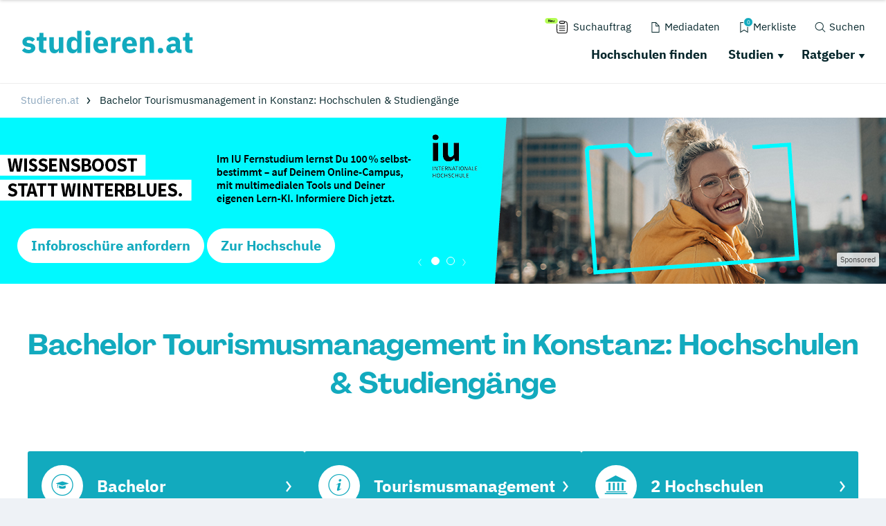

--- FILE ---
content_type: text/html; charset=utf-8
request_url: https://www.studieren.at/suche/bachelor-tourismusmanagement-konstanz/
body_size: 40033
content:
<!DOCTYPE html>
<html dir="ltr" lang="de-DE">
<head>

<meta charset="utf-8">
<!-- 
	This website is powered by TYPO3 - inspiring people to share!
	TYPO3 is a free open source Content Management Framework initially created by Kasper Skaarhoj and licensed under GNU/GPL.
	TYPO3 is copyright 1998-2019 of Kasper Skaarhoj. Extensions are copyright of their respective owners.
	Information and contribution at https://typo3.org/
-->

<base href="https://www.studieren.at/">
<link rel="shortcut icon" href="/typo3conf/ext/drs_template/Resources/Public/local/at/favicon.png" type="image/png">
<title>Bachelor Tourismusmanagement in Konstanz gesucht?</title>
<meta name="og:type" content="article" />
<meta name="og:url" content="https://www.studieren.at/suche/bachelor-tourismusmanagement-konstanz/" />
<meta name="description" content="Bachelor Tourismusmanagement in Konstanz gesucht? Hier findest du alle Hochschulen, Akademien, Studiengänge und Weiterbildungen!" />
<meta name="og:title" content="Bachelor Tourismusmanagement in Konstanz gesucht?" />
<meta name="og:description" content="Bachelor Tourismusmanagement in Konstanz gesucht? Hier findest du alle Hochschulen, Akademien, Studiengänge und Weiterbildungen!" />
<meta name="generator" content="TYPO3 CMS">
<meta name="viewport" content="width=device-width, initial-scale=1">
<meta http-equiv="Content-type" content="text/html; charset=utf-8">





<script src="/typo3conf/ext/drs_template/Resources/Public/js/fast.js?1752738021" type="text/javascript" async="async"></script>

<script type="text/javascript">
/*<![CDATA[*/
/*_scriptCode*/

			// decrypt helper function
		function decryptCharcode(n,start,end,offset) {
			n = n + offset;
			if (offset > 0 && n > end) {
				n = start + (n - end - 1);
			} else if (offset < 0 && n < start) {
				n = end - (start - n - 1);
			}
			return String.fromCharCode(n);
		}
			// decrypt string
		function decryptString(enc,offset) {
			var dec = "";
			var len = enc.length;
			for(var i=0; i < len; i++) {
				var n = enc.charCodeAt(i);
				if (n >= 0x2B && n <= 0x3A) {
					dec += decryptCharcode(n,0x2B,0x3A,offset);	// 0-9 . , - + / :
				} else if (n >= 0x40 && n <= 0x5A) {
					dec += decryptCharcode(n,0x40,0x5A,offset);	// A-Z @
				} else if (n >= 0x61 && n <= 0x7A) {
					dec += decryptCharcode(n,0x61,0x7A,offset);	// a-z
				} else {
					dec += enc.charAt(i);
				}
			}
			return dec;
		}
			// decrypt spam-protected emails
		function linkTo_UnCryptMailto(s) {
			location.href = decryptString(s,-2);
		}
		

/*]]>*/
</script>

<link rel="canonical" href="https://www.studieren.at/suche/bachelor-tourismusmanagement-konstanz/" />
<script>var showCSModal,TOKEN="DRS_CS_VL";!function(){"use strict";window.showCSModal=function(){for(var o=TOKEN+"=",n=decodeURIComponent(document.cookie).split(";"),r=0;r<n.length;r++){for(var t=n[r];" "==t.charAt(0);)t=t.substring(1);if(0==t.indexOf(o))return!1}return!0}()}();</script><script>dataLayer = [];gtag = function () {dataLayer.push(arguments);};</script><script>var textConfig = 'informal';</script><meta name="referrer" content="unsafe-url"><link rel="preload" href="https://design.targroup-media.de/static/webfonts/iconfont/drs_iconfont.woff2" as="font" crossorigin> <link rel="preload" href="https://design.targroup-media.de/static/webfonts/open-sans-v15-latin-700.woff2" as="font" crossorigin> <link rel="preload" href="https://design.targroup-media.de/static/webfonts/open-sans-v15-latin-300.woff2" as="font" crossorigin> <link rel="preload" href="https://design.targroup-media.de/static/webfonts/open-sans-v15-latin-regular.woff2" as="font" crossorigin> <link rel="preload" href="https://design.targroup-media.de/static/webfonts/open-sans-v15-latin-600.woff2" as="font" crossorigin> <link rel="preload" href="https://design.targroup-media.de/static/webfonts/open-sans-condensed-v15-latin-700.woff2" as="font" crossorigin> <link rel="preload" href="https://design.targroup-media.de/static/webfonts/open-sans-condensed-v15-latin-300.woff2" as="font" crossorigin> <link rel="preload" href="https://design.targroup-media.de/static/webfonts/iconfont/fa-regular-400.woff2" as="font" crossorigin> <link rel="preload" href="https://design.targroup-media.de/static/webfonts/iconfont/fa-brands-400.woff2" as="font" crossorigin> <link rel="preload" href="https://design.targroup-media.de/static/webfonts/iconfont/fa-light-300.woff2" as="font" crossorigin> <link rel="preload" href="https://design.targroup-media.de/static/webfonts/iconfont/fa-solid-900.woff2" as="font" crossorigin><style type="text/css">@font-face{font-family:"PPAgrandir";font-style:normal;font-weight:700;src:local(""),url("https://design.targroup-media.de/static/webfonts/PPAgrandir-Bold.ttf") format("truetype")}@font-face{font-family:"IBM Plex Sans";font-style:normal;font-weight:400;src:url("https://design.targroup-media.de/static/webfonts/ibm-plex-sans-v14-latin-regular.eot");src:local(""),url("https://design.targroup-media.de/static/webfonts/ibm-plex-sans-v14-latin-regular.eot?#iefix") format("embedded-opentype"),url("https://design.targroup-media.de/static/webfonts/ibm-plex-sans-v14-latin-regular.woff2") format("woff2"),url("https://design.targroup-media.de/static/webfonts/ibm-plex-sans-v14-latin-regular.woff") format("woff"),url("https://design.targroup-media.de/static/webfonts/ibm-plex-sans-v14-latin-regular.ttf") format("truetype"),url("https://design.targroup-media.de/static/webfonts/ibm-plex-sans-v14-latin-regular.svg#IBMPlexSans") format("svg")}@font-face{font-family:"IBM Plex Sans";font-style:normal;font-weight:500;src:url("https://design.targroup-media.de/static/webfonts/ibm-plex-sans-v14-latin-500.eot");src:local(""),url("https://design.targroup-media.de/static/webfonts/ibm-plex-sans-v14-latin-500.eot?#iefix") format("embedded-opentype"),url("https://design.targroup-media.de/static/webfonts/ibm-plex-sans-v14-latin-500.woff2") format("woff2"),url("https://design.targroup-media.de/static/webfonts/ibm-plex-sans-v14-latin-500.woff") format("woff"),url("https://design.targroup-media.de/static/webfonts/ibm-plex-sans-v14-latin-500.ttf") format("truetype"),url("https://design.targroup-media.de/static/webfonts/ibm-plex-sans-v14-latin-500.svg#IBMPlexSans") format("svg")}@font-face{font-family:"IBM Plex Sans";font-style:normal;font-weight:600;src:url("https://design.targroup-media.de/static/webfonts/ibm-plex-sans-v14-latin-600.eot");src:local(""),url("https://design.targroup-media.de/static/webfonts/ibm-plex-sans-v14-latin-600.eot?#iefix") format("embedded-opentype"),url("https://design.targroup-media.de/static/webfonts/ibm-plex-sans-v14-latin-600.woff2") format("woff2"),url("https://design.targroup-media.de/static/webfonts/ibm-plex-sans-v14-latin-600.woff") format("woff"),url("https://design.targroup-media.de/static/webfonts/ibm-plex-sans-v14-latin-600.ttf") format("truetype"),url("https://design.targroup-media.de/static/webfonts/ibm-plex-sans-v14-latin-600.svg#IBMPlexSans") format("svg")}@font-face{font-family:"IBM Plex Sans";font-style:normal;font-weight:700;src:url("https://design.targroup-media.de/static/webfonts/ibm-plex-sans-v14-latin-700.eot");src:local(""),url("https://design.targroup-media.de/static/webfonts/ibm-plex-sans-v14-latin-700.eot?#iefix") format("embedded-opentype"),url("https://design.targroup-media.de/static/webfonts/ibm-plex-sans-v14-latin-700.woff2") format("woff2"),url("https://design.targroup-media.de/static/webfonts/ibm-plex-sans-v14-latin-700.woff") format("woff"),url("https://design.targroup-media.de/static/webfonts/ibm-plex-sans-v14-latin-700.ttf") format("truetype"),url("https://design.targroup-media.de/static/webfonts/ibm-plex-sans-v14-latin-700.svg#IBMPlexSans") format("svg")}@font-face{font-family:"IBM Plex Sans Condensed";font-style:normal;font-weight:400;src:url("https://design.targroup-media.de/static/webfonts/ibm-plex-sans-condensed-v13-latin-regular.eot");src:local(""),url("https://design.targroup-media.de/static/webfonts/ibm-plex-sans-condensed-v13-latin-regular.eot?#iefix") format("embedded-opentype"),url("https://design.targroup-media.de/static/webfonts/ibm-plex-sans-condensed-v13-latin-regular.woff2") format("woff2"),url("https://design.targroup-media.de/static/webfonts/ibm-plex-sans-condensed-v13-latin-regular.woff") format("woff"),url("https://design.targroup-media.de/static/webfonts/ibm-plex-sans-condensed-v13-latin-regular.ttf") format("truetype"),url("https://design.targroup-media.de/static/webfonts/ibm-plex-sans-condensed-v13-latin-regular.svg#IBMPlexSansCondensed") format("svg")}@font-face{font-family:"IBM Plex Sans Condensed";font-style:normal;font-weight:500;src:url("https://design.targroup-media.de/static/webfonts/ibm-plex-sans-condensed-v13-latin-500.eot");src:local(""),url("https://design.targroup-media.de/static/webfonts/ibm-plex-sans-condensed-v13-latin-500.eot?#iefix") format("embedded-opentype"),url("https://design.targroup-media.de/static/webfonts/ibm-plex-sans-condensed-v13-latin-500.woff2") format("woff2"),url("https://design.targroup-media.de/static/webfonts/ibm-plex-sans-condensed-v13-latin-500.woff") format("woff"),url("https://design.targroup-media.de/static/webfonts/ibm-plex-sans-condensed-v13-latin-500.ttf") format("truetype"),url("https://design.targroup-media.de/static/webfonts/ibm-plex-sans-condensed-v13-latin-500.svg#IBMPlexSansCondensed") format("svg")}@font-face{font-family:"IBM Plex Sans Condensed";font-style:normal;font-weight:600;src:url("https://design.targroup-media.de/static/webfonts/ibm-plex-sans-condensed-v13-latin-600.eot");src:local(""),url("https://design.targroup-media.de/static/webfonts/ibm-plex-sans-condensed-v13-latin-600.eot?#iefix") format("embedded-opentype"),url("https://design.targroup-media.de/static/webfonts/ibm-plex-sans-condensed-v13-latin-600.woff2") format("woff2"),url("https://design.targroup-media.de/static/webfonts/ibm-plex-sans-condensed-v13-latin-600.woff") format("woff"),url("https://design.targroup-media.de/static/webfonts/ibm-plex-sans-condensed-v13-latin-600.ttf") format("truetype"),url("https://design.targroup-media.de/static/webfonts/ibm-plex-sans-condensed-v13-latin-600.svg#IBMPlexSansCondensed") format("svg")}@font-face{font-family:"IBM Plex Sans Condensed";font-style:normal;font-weight:700;src:url("https://design.targroup-media.de/static/webfonts/ibm-plex-sans-condensed-v13-latin-700.eot");src:local(""),url("https://design.targroup-media.de/static/webfonts/ibm-plex-sans-condensed-v13-latin-700.eot?#iefix") format("embedded-opentype"),url("https://design.targroup-media.de/static/webfonts/ibm-plex-sans-condensed-v13-latin-700.woff2") format("woff2"),url("https://design.targroup-media.de/static/webfonts/ibm-plex-sans-condensed-v13-latin-700.woff") format("woff"),url("https://design.targroup-media.de/static/webfonts/ibm-plex-sans-condensed-v13-latin-700.ttf") format("truetype"),url("https://design.targroup-media.de/static/webfonts/ibm-plex-sans-condensed-v13-latin-700.svg#IBMPlexSansCondensed") format("svg")}html,body,div,span,applet,object,iframe,h1,h2,h3,h4,h5,h6,p,blockquote,pre,a,abbr,acronym,address,big,cite,code,del,dfn,em,img,ins,kbd,q,s,samp,small,strike,strong,sub,sup,tt,var,b,u,i,center,dl,dt,dd,ol,ul,li,fieldset,form,label,legend,table,caption,tbody,tfoot,thead,tr,th,td,article,aside,canvas,details,embed,figure,figcaption,footer,header,hgroup,menu,nav,output,ruby,section,summary,time,mark,audio,video{margin:0;padding:0;border:0;font-size:100%;font:inherit;vertical-align:baseline}article,aside,details,figcaption,figure,footer,header,hgroup,menu,nav,section{display:block}body{line-height:1}ol,ul{list-style:none}blockquote,q{quotes:none}blockquote:before,blockquote:after,q:before,q:after{content:"";content:none}table{border-collapse:collapse;border-spacing:0}:root{--drs-color-1: #12AABE;--drs-color-1-text: #fff;--drs-color-1-glow: rgba(18, 170, 190, 0.5);--drs-color-1-hover: #0d7785;--drs-color-2: #05262B;--drs-color-2-text: #fff;--drs-color-2-glow: rgba(5, 38, 43, 0.5);--drs-color-2-hover: #041b1e;--studddy-color-lime: #B4FD54;--studddy-color-lime-text: #05262B;--studddy-color-laguna: #12AABE;--studddy-color-laguna-text: #fff;--studddy-color-blueberry: #05262B;--studddy-color-blueberry-text: #fff;--studddy-color-cool-grey: #8BA6BD;--studddy-color-cool-grey-40: #D1DBE5;--studddy-color-cool-grey-20: #EEF2F6;--studddy-font-primary: "IBM Plex Sans";--studddy-font-secondary: "IBM Plex Sans";--drs-color-3: #05262B;--drs-color-3-glow: rgba(5, 38, 43, 0.5);--drs-color-3-hover: #041b1e;--drs-color-3-text: #fff;--drs-color-4: #05262B;--drs-color-4-glow: rgba(5, 38, 43, 0.5);--drs-color-4-hover: #041b1e;--drs-color-4-text: #fff;--drs-bg1: #12AABE url(../img/skin/studddy/bg_1.jpg) no-repeat center top;--drs-stage: #12AABE url(../img/skin/studddy/b.jpg) center center;--drs-skin: studddy;--drs-color-1-light: #89d5df;--drs-fav-color-1: #12AABE;--drs-fav-color-2: #05262B;--drs-fav-color-2a: rgba(5, 38, 43, 0.8);--drs-fav-color-2b: rgba(5, 38, 43, 0);--drs-headline-color: #05262B}.text-secondary{color:#05262b !important}.text-tertiary{color:#05262b !important}.text-quaternary{color:#05262b !important}.text-quaternary.left-line:before{background-color:#05262b}a{color:#12aabe;text-decoration:none;line-height:inherit}@font-face{font-family:"Open Sans";font-style:normal;font-weight:300;src:url("https://design.targroup-media.de/static/webfonts/open-sans-v15-latin-300.eot");src:local("Open Sans Light"),local("OpenSans-Light"),url("https://design.targroup-media.de/static/webfonts/open-sans-v15-latin-300.eot?#iefix") format("embedded-opentype"),url("https://design.targroup-media.de/static/webfonts/open-sans-v15-latin-300.woff2") format("woff2"),url("https://design.targroup-media.de/static/webfonts/open-sans-v15-latin-300.woff") format("woff"),url("https://design.targroup-media.de/static/webfonts/open-sans-v15-latin-300.ttf") format("truetype"),url("https://design.targroup-media.de/static/webfonts/open-sans-v15-latin-300.svg#OpenSans") format("svg");font-display:swap}@font-face{font-family:"Open Sans";font-style:normal;font-weight:400;src:url("https://design.targroup-media.de/static/webfonts/open-sans-v15-latin-regular.eot");src:local("Open Sans Regular"),local("OpenSans-Regular"),url("https://design.targroup-media.de/static/webfonts/open-sans-v15-latin-regular.eot?#iefix") format("embedded-opentype"),url("https://design.targroup-media.de/static/webfonts/open-sans-v15-latin-regular.woff2") format("woff2"),url("https://design.targroup-media.de/static/webfonts/open-sans-v15-latin-regular.woff") format("woff"),url("https://design.targroup-media.de/static/webfonts/open-sans-v15-latin-regular.ttf") format("truetype"),url("https://design.targroup-media.de/static/webfonts/open-sans-v15-latin-regular.svg#OpenSans") format("svg");font-display:swap}@font-face{font-family:"Open Sans";font-style:normal;font-weight:600;src:url("https://design.targroup-media.de/static/webfonts/open-sans-v15-latin-600.eot");src:local("Open Sans SemiBold"),local("OpenSans-SemiBold"),url("https://design.targroup-media.de/static/webfonts/open-sans-v15-latin-600.eot?#iefix") format("embedded-opentype"),url("https://design.targroup-media.de/static/webfonts/open-sans-v15-latin-600.woff2") format("woff2"),url("https://design.targroup-media.de/static/webfonts/open-sans-v15-latin-600.woff") format("woff"),url("https://design.targroup-media.de/static/webfonts/open-sans-v15-latin-600.ttf") format("truetype"),url("https://design.targroup-media.de/static/webfonts/open-sans-v15-latin-600.svg#OpenSans") format("svg");font-display:swap}@font-face{font-family:"Open Sans";font-style:normal;font-weight:700;src:url("https://design.targroup-media.de/static/webfonts/open-sans-v15-latin-700.eot");src:local("Open Sans Bold"),local("OpenSans-Bold"),url("https://design.targroup-media.de/static/webfonts/open-sans-v15-latin-700.eot?#iefix") format("embedded-opentype"),url("https://design.targroup-media.de/static/webfonts/open-sans-v15-latin-700.woff2") format("woff2"),url("https://design.targroup-media.de/static/webfonts/open-sans-v15-latin-700.woff") format("woff"),url("https://design.targroup-media.de/static/webfonts/open-sans-v15-latin-700.ttf") format("truetype"),url("https://design.targroup-media.de/static/webfonts/open-sans-v15-latin-700.svg#OpenSans") format("svg");font-display:swap}@font-face{font-family:"Open Sans Condensed";font-style:normal;font-weight:300;src:url("https://design.targroup-media.de/static/webfonts/open-sans-condensed-v15-latin-300.eot");src:local(""),url("https://design.targroup-media.de/static/webfonts/open-sans-condensed-v15-latin-300.eot?#iefix") format("embedded-opentype"),url("https://design.targroup-media.de/static/webfonts/open-sans-condensed-v15-latin-300.woff2") format("woff2"),url("https://design.targroup-media.de/static/webfonts/open-sans-condensed-v15-latin-300.woff") format("woff"),url("https://design.targroup-media.de/static/webfonts/open-sans-condensed-v15-latin-300.ttf") format("truetype"),url("https://design.targroup-media.de/static/webfonts/open-sans-condensed-v15-latin-300.svg#OpenSansCondensed") format("svg");font-display:swap}@font-face{font-family:"Open Sans Condensed";font-style:normal;font-weight:700;src:url("https://design.targroup-media.de/static/webfonts/open-sans-condensed-v15-latin-700.eot");src:local(""),url("https://design.targroup-media.de/static/webfonts/open-sans-condensed-v15-latin-700.eot?#iefix") format("embedded-opentype"),url("https://design.targroup-media.de/static/webfonts/open-sans-condensed-v15-latin-700.woff2") format("woff2"),url("https://design.targroup-media.de/static/webfonts/open-sans-condensed-v15-latin-700.woff") format("woff"),url("https://design.targroup-media.de/static/webfonts/open-sans-condensed-v15-latin-700.ttf") format("truetype"),url("https://design.targroup-media.de/static/webfonts/open-sans-condensed-v15-latin-700.svg#OpenSansCondensed") format("svg");font-display:swap}body{-webkit-text-size-adjust:100%;color:#222;cursor:auto;font-family:"Open Sans",sans-serif;font-style:normal;font-weight:400;line-height:1.5;margin:0;padding:0;position:relative}body.isFixed{position:fixed}html,body,#all{background:var(--studddy-color-cool-grey-20);min-width:320px}html,body{height:100%}html{box-sizing:border-box}*,*:before,*:after{-webkit-box-sizing:inherit;-khtml-box-sizing:inherit;-moz-box-sizing:inherit;-ms-box-sizing:inherit;-o-box-sizing:inherit;box-sizing:inherit}#all{position:relative;z-index:2;margin:auto;-webkit-box-shadow:0 0 15px rgba(0, 0, 0, 0.2);-khtml-box-shadow:0 0 15px rgba(0, 0, 0, 0.2);-moz-box-shadow:0 0 15px rgba(0, 0, 0, 0.2);-ms-box-shadow:0 0 15px rgba(0, 0, 0, 0.2);-o-box-shadow:0 0 15px rgba(0, 0, 0, 0.2);box-shadow:0 0 15px rgba(0, 0, 0, 0.2);max-width:1600px;min-height:320px;overflow:hidden}section{background:#fff}section.grey{background:#eef2f6}section.dark_grey{background:#333}section.callout{background:var(--drs-color-1)}section.primary-color{background:var(--drs-color-1);color:#fff}section.secondary-color{background:var(--drs-color-2);color:#fff}section.green_pattern{background-color:var(--drs-color-1);color:#fff;background-image:url("/typo3conf/ext/drs_template/Resources/Public/img/bg/drs_bg_pattern.png");background-repeat:repeat-y}section.grey_pattern{background:#eef2f6}@media only screen and (min-width: 62.5625em){section.grey_pattern{background:#eef2f6 url("/typo3conf/ext/drs_template/Resources/Public/img/bg/grey_pattern.jpg") repeat-y center top}}.content,.htmlarea-content-body{padding:60px 20px}.content h1,.htmlarea-content-body h1{text-align:center}.flex-row{display:flex;flex-flow:row wrap}.flex-row>.columns{flex:0 0 auto;margin-bottom:1.25rem}.flex-row>.columns>a.panel,.flex-row>.columns>a.card{display:block;height:100%}</style><style type="text/css">﻿:root{--grid-gutter: 1.875rem}.drs-grid{display:flex;flex-wrap:wrap;margin-left:-0.9375rem;margin-right:-0.9375rem}.drs-grid .cell{width:100%;margin-left:.9375rem;margin-right:.9375rem}.drs-grid>.sm-1{width:calc((1 / 12 * 100%) - 1.875rem)}.drs-grid.drs-grid--is-small-gutter>.sm-1{width:calc((1 / 12 * 100%) - (1.875rem / 2))}.drs-grid.drs-grid--has-no-gap>.sm-1{width:calc(1 / 12 * 100%)}.drs-grid>.sm-2{width:calc((2 / 12 * 100%) - 1.875rem)}.drs-grid.drs-grid--is-small-gutter>.sm-2{width:calc((2 / 12 * 100%) - (1.875rem / 2))}.drs-grid.drs-grid--has-no-gap>.sm-2{width:calc(2 / 12 * 100%)}.drs-grid>.sm-3{width:calc((3 / 12 * 100%) - 1.875rem)}.drs-grid.drs-grid--is-small-gutter>.sm-3{width:calc((3 / 12 * 100%) - (1.875rem / 2))}.drs-grid.drs-grid--has-no-gap>.sm-3{width:calc(3 / 12 * 100%)}.drs-grid>.sm-4{width:calc((4 / 12 * 100%) - 1.875rem)}.drs-grid.drs-grid--is-small-gutter>.sm-4{width:calc((4 / 12 * 100%) - (1.875rem / 2))}.drs-grid.drs-grid--has-no-gap>.sm-4{width:calc(4 / 12 * 100%)}.drs-grid>.sm-5{width:calc((5 / 12 * 100%) - 1.875rem)}.drs-grid.drs-grid--is-small-gutter>.sm-5{width:calc((5 / 12 * 100%) - (1.875rem / 2))}.drs-grid.drs-grid--has-no-gap>.sm-5{width:calc(5 / 12 * 100%)}.drs-grid>.sm-6{width:calc((6 / 12 * 100%) - 1.875rem)}.drs-grid.drs-grid--is-small-gutter>.sm-6{width:calc((6 / 12 * 100%) - (1.875rem / 2))}.drs-grid.drs-grid--has-no-gap>.sm-6{width:calc(6 / 12 * 100%)}.drs-grid>.sm-7{width:calc((7 / 12 * 100%) - 1.875rem)}.drs-grid.drs-grid--is-small-gutter>.sm-7{width:calc((7 / 12 * 100%) - (1.875rem / 2))}.drs-grid.drs-grid--has-no-gap>.sm-7{width:calc(7 / 12 * 100%)}.drs-grid>.sm-8{width:calc((8 / 12 * 100%) - 1.875rem)}.drs-grid.drs-grid--is-small-gutter>.sm-8{width:calc((8 / 12 * 100%) - (1.875rem / 2))}.drs-grid.drs-grid--has-no-gap>.sm-8{width:calc(8 / 12 * 100%)}.drs-grid>.sm-9{width:calc((9 / 12 * 100%) - 1.875rem)}.drs-grid.drs-grid--is-small-gutter>.sm-9{width:calc((9 / 12 * 100%) - (1.875rem / 2))}.drs-grid.drs-grid--has-no-gap>.sm-9{width:calc(9 / 12 * 100%)}.drs-grid>.sm-10{width:calc((10 / 12 * 100%) - 1.875rem)}.drs-grid.drs-grid--is-small-gutter>.sm-10{width:calc((10 / 12 * 100%) - (1.875rem / 2))}.drs-grid.drs-grid--has-no-gap>.sm-10{width:calc(10 / 12 * 100%)}.drs-grid>.sm-11{width:calc((11 / 12 * 100%) - 1.875rem)}.drs-grid.drs-grid--is-small-gutter>.sm-11{width:calc((11 / 12 * 100%) - (1.875rem / 2))}.drs-grid.drs-grid--has-no-gap>.sm-11{width:calc(11 / 12 * 100%)}.drs-grid>.sm-12{width:calc((12 / 12 * 100%) - 1.875rem)}.drs-grid.drs-grid--is-small-gutter>.sm-12{width:calc((12 / 12 * 100%) - (1.875rem / 2))}.drs-grid.drs-grid--has-no-gap>.sm-12{width:calc(12 / 12 * 100%)}.drs-grid.sm-up-1>.cell{width:calc(((5 / 1) / 5 * 100%) - 1.875rem)}.drs-grid.sm-up-2>.cell{width:calc(((5 / 2) / 5 * 100%) - 1.875rem)}.drs-grid.sm-up-3>.cell{width:calc(((5 / 3) / 5 * 100%) - 1.875rem)}.drs-grid.sm-up-4>.cell{width:calc(((5 / 4) / 5 * 100%) - 1.875rem)}.drs-grid.sm-up-5>.cell{width:calc(((5 / 5) / 5 * 100%) - 1.875rem)}.drs-grid--modern.sm-up-1{grid-template-columns:repeat(1, 1fr)}.drs-grid--modern.sm-up-2{grid-template-columns:repeat(2, 1fr)}.drs-grid--modern.sm-up-3{grid-template-columns:repeat(3, 1fr)}.drs-grid--modern.sm-up-4{grid-template-columns:repeat(4, 1fr)}.drs-grid--modern.sm-up-5{grid-template-columns:repeat(5, 1fr)}@media only screen and (min-width: 40rem){.drs-grid>.md-1{width:calc((1 / 12 * 100%) - 1.875rem)}.drs-grid.drs-grid--is-small-gutter>.md-1{width:calc((1 / 12 * 100%) - (1.875rem / 2))}.drs-grid.drs-grid--has-no-gap>.md-1{width:calc(1 / 12 * 100%)}.drs-grid>.md-2{width:calc((2 / 12 * 100%) - 1.875rem)}.drs-grid.drs-grid--is-small-gutter>.md-2{width:calc((2 / 12 * 100%) - (1.875rem / 2))}.drs-grid.drs-grid--has-no-gap>.md-2{width:calc(2 / 12 * 100%)}.drs-grid>.md-3{width:calc((3 / 12 * 100%) - 1.875rem)}.drs-grid.drs-grid--is-small-gutter>.md-3{width:calc((3 / 12 * 100%) - (1.875rem / 2))}.drs-grid.drs-grid--has-no-gap>.md-3{width:calc(3 / 12 * 100%)}.drs-grid>.md-4{width:calc((4 / 12 * 100%) - 1.875rem)}.drs-grid.drs-grid--is-small-gutter>.md-4{width:calc((4 / 12 * 100%) - (1.875rem / 2))}.drs-grid.drs-grid--has-no-gap>.md-4{width:calc(4 / 12 * 100%)}.drs-grid>.md-5{width:calc((5 / 12 * 100%) - 1.875rem)}.drs-grid.drs-grid--is-small-gutter>.md-5{width:calc((5 / 12 * 100%) - (1.875rem / 2))}.drs-grid.drs-grid--has-no-gap>.md-5{width:calc(5 / 12 * 100%)}.drs-grid>.md-6{width:calc((6 / 12 * 100%) - 1.875rem)}.drs-grid.drs-grid--is-small-gutter>.md-6{width:calc((6 / 12 * 100%) - (1.875rem / 2))}.drs-grid.drs-grid--has-no-gap>.md-6{width:calc(6 / 12 * 100%)}.drs-grid>.md-7{width:calc((7 / 12 * 100%) - 1.875rem)}.drs-grid.drs-grid--is-small-gutter>.md-7{width:calc((7 / 12 * 100%) - (1.875rem / 2))}.drs-grid.drs-grid--has-no-gap>.md-7{width:calc(7 / 12 * 100%)}.drs-grid>.md-8{width:calc((8 / 12 * 100%) - 1.875rem)}.drs-grid.drs-grid--is-small-gutter>.md-8{width:calc((8 / 12 * 100%) - (1.875rem / 2))}.drs-grid.drs-grid--has-no-gap>.md-8{width:calc(8 / 12 * 100%)}.drs-grid>.md-9{width:calc((9 / 12 * 100%) - 1.875rem)}.drs-grid.drs-grid--is-small-gutter>.md-9{width:calc((9 / 12 * 100%) - (1.875rem / 2))}.drs-grid.drs-grid--has-no-gap>.md-9{width:calc(9 / 12 * 100%)}.drs-grid>.md-10{width:calc((10 / 12 * 100%) - 1.875rem)}.drs-grid.drs-grid--is-small-gutter>.md-10{width:calc((10 / 12 * 100%) - (1.875rem / 2))}.drs-grid.drs-grid--has-no-gap>.md-10{width:calc(10 / 12 * 100%)}.drs-grid>.md-11{width:calc((11 / 12 * 100%) - 1.875rem)}.drs-grid.drs-grid--is-small-gutter>.md-11{width:calc((11 / 12 * 100%) - (1.875rem / 2))}.drs-grid.drs-grid--has-no-gap>.md-11{width:calc(11 / 12 * 100%)}.drs-grid>.md-12{width:calc((12 / 12 * 100%) - 1.875rem)}.drs-grid.drs-grid--is-small-gutter>.md-12{width:calc((12 / 12 * 100%) - (1.875rem / 2))}.drs-grid.drs-grid--has-no-gap>.md-12{width:calc(12 / 12 * 100%)}.drs-grid.md-up-1>.cell{width:calc(((5 / 1) / 5 * 100%) - 1.875rem)}.drs-grid.md-up-2>.cell{width:calc(((5 / 2) / 5 * 100%) - 1.875rem)}.drs-grid.md-up-3>.cell{width:calc(((5 / 3) / 5 * 100%) - 1.875rem)}.drs-grid.md-up-4>.cell{width:calc(((5 / 4) / 5 * 100%) - 1.875rem)}.drs-grid.md-up-5>.cell{width:calc(((5 / 5) / 5 * 100%) - 1.875rem)}.drs-grid--modern.md-up-1{grid-template-columns:repeat(1, 1fr)}.drs-grid--modern.md-up-2{grid-template-columns:repeat(2, 1fr)}.drs-grid--modern.md-up-3{grid-template-columns:repeat(3, 1fr)}.drs-grid--modern.md-up-4{grid-template-columns:repeat(4, 1fr)}.drs-grid--modern.md-up-5{grid-template-columns:repeat(5, 1fr)}}@media only screen and (min-width: 64rem){.drs-grid>.lg-1{width:calc((1 / 12 * 100%) - 1.875rem)}.drs-grid.drs-grid--is-small-gutter>.lg-1{width:calc((1 / 12 * 100%) - (1.875rem / 2))}.drs-grid.drs-grid--has-no-gap>.lg-1{width:calc(1 / 12 * 100%)}.drs-grid>.lg-2{width:calc((2 / 12 * 100%) - 1.875rem)}.drs-grid.drs-grid--is-small-gutter>.lg-2{width:calc((2 / 12 * 100%) - (1.875rem / 2))}.drs-grid.drs-grid--has-no-gap>.lg-2{width:calc(2 / 12 * 100%)}.drs-grid>.lg-3{width:calc((3 / 12 * 100%) - 1.875rem)}.drs-grid.drs-grid--is-small-gutter>.lg-3{width:calc((3 / 12 * 100%) - (1.875rem / 2))}.drs-grid.drs-grid--has-no-gap>.lg-3{width:calc(3 / 12 * 100%)}.drs-grid>.lg-4{width:calc((4 / 12 * 100%) - 1.875rem)}.drs-grid.drs-grid--is-small-gutter>.lg-4{width:calc((4 / 12 * 100%) - (1.875rem / 2))}.drs-grid.drs-grid--has-no-gap>.lg-4{width:calc(4 / 12 * 100%)}.drs-grid>.lg-5{width:calc((5 / 12 * 100%) - 1.875rem)}.drs-grid.drs-grid--is-small-gutter>.lg-5{width:calc((5 / 12 * 100%) - (1.875rem / 2))}.drs-grid.drs-grid--has-no-gap>.lg-5{width:calc(5 / 12 * 100%)}.drs-grid>.lg-6{width:calc((6 / 12 * 100%) - 1.875rem)}.drs-grid.drs-grid--is-small-gutter>.lg-6{width:calc((6 / 12 * 100%) - (1.875rem / 2))}.drs-grid.drs-grid--has-no-gap>.lg-6{width:calc(6 / 12 * 100%)}.drs-grid>.lg-7{width:calc((7 / 12 * 100%) - 1.875rem)}.drs-grid.drs-grid--is-small-gutter>.lg-7{width:calc((7 / 12 * 100%) - (1.875rem / 2))}.drs-grid.drs-grid--has-no-gap>.lg-7{width:calc(7 / 12 * 100%)}.drs-grid>.lg-8{width:calc((8 / 12 * 100%) - 1.875rem)}.drs-grid.drs-grid--is-small-gutter>.lg-8{width:calc((8 / 12 * 100%) - (1.875rem / 2))}.drs-grid.drs-grid--has-no-gap>.lg-8{width:calc(8 / 12 * 100%)}.drs-grid>.lg-9{width:calc((9 / 12 * 100%) - 1.875rem)}.drs-grid.drs-grid--is-small-gutter>.lg-9{width:calc((9 / 12 * 100%) - (1.875rem / 2))}.drs-grid.drs-grid--has-no-gap>.lg-9{width:calc(9 / 12 * 100%)}.drs-grid>.lg-10{width:calc((10 / 12 * 100%) - 1.875rem)}.drs-grid.drs-grid--is-small-gutter>.lg-10{width:calc((10 / 12 * 100%) - (1.875rem / 2))}.drs-grid.drs-grid--has-no-gap>.lg-10{width:calc(10 / 12 * 100%)}.drs-grid>.lg-11{width:calc((11 / 12 * 100%) - 1.875rem)}.drs-grid.drs-grid--is-small-gutter>.lg-11{width:calc((11 / 12 * 100%) - (1.875rem / 2))}.drs-grid.drs-grid--has-no-gap>.lg-11{width:calc(11 / 12 * 100%)}.drs-grid>.lg-12{width:calc((12 / 12 * 100%) - 1.875rem)}.drs-grid.drs-grid--is-small-gutter>.lg-12{width:calc((12 / 12 * 100%) - (1.875rem / 2))}.drs-grid.drs-grid--has-no-gap>.lg-12{width:calc(12 / 12 * 100%)}.drs-grid.lg-up-1>.cell{width:calc(((5 / 1) / 5 * 100%) - 1.875rem)}.drs-grid.lg-up-2>.cell{width:calc(((5 / 2) / 5 * 100%) - 1.875rem)}.drs-grid.lg-up-3>.cell{width:calc(((5 / 3) / 5 * 100%) - 1.875rem)}.drs-grid.lg-up-4>.cell{width:calc(((5 / 4) / 5 * 100%) - 1.875rem)}.drs-grid.lg-up-5>.cell{width:calc(((5 / 5) / 5 * 100%) - 1.875rem)}.drs-grid--modern.lg-up-1{grid-template-columns:repeat(1, 1fr)}.drs-grid--modern.lg-up-2{grid-template-columns:repeat(2, 1fr)}.drs-grid--modern.lg-up-3{grid-template-columns:repeat(3, 1fr)}.drs-grid--modern.lg-up-4{grid-template-columns:repeat(4, 1fr)}.drs-grid--modern.lg-up-5{grid-template-columns:repeat(5, 1fr)}}@media only screen and (min-width: 80rem){.drs-grid>.xl-1{width:calc((1 / 12 * 100%) - 1.875rem)}.drs-grid.drs-grid--is-small-gutter>.xl-1{width:calc((1 / 12 * 100%) - (1.875rem / 2))}.drs-grid.drs-grid--has-no-gap>.xl-1{width:calc(1 / 12 * 100%)}.drs-grid>.xl-2{width:calc((2 / 12 * 100%) - 1.875rem)}.drs-grid.drs-grid--is-small-gutter>.xl-2{width:calc((2 / 12 * 100%) - (1.875rem / 2))}.drs-grid.drs-grid--has-no-gap>.xl-2{width:calc(2 / 12 * 100%)}.drs-grid>.xl-3{width:calc((3 / 12 * 100%) - 1.875rem)}.drs-grid.drs-grid--is-small-gutter>.xl-3{width:calc((3 / 12 * 100%) - (1.875rem / 2))}.drs-grid.drs-grid--has-no-gap>.xl-3{width:calc(3 / 12 * 100%)}.drs-grid>.xl-4{width:calc((4 / 12 * 100%) - 1.875rem)}.drs-grid.drs-grid--is-small-gutter>.xl-4{width:calc((4 / 12 * 100%) - (1.875rem / 2))}.drs-grid.drs-grid--has-no-gap>.xl-4{width:calc(4 / 12 * 100%)}.drs-grid>.xl-5{width:calc((5 / 12 * 100%) - 1.875rem)}.drs-grid.drs-grid--is-small-gutter>.xl-5{width:calc((5 / 12 * 100%) - (1.875rem / 2))}.drs-grid.drs-grid--has-no-gap>.xl-5{width:calc(5 / 12 * 100%)}.drs-grid>.xl-6{width:calc((6 / 12 * 100%) - 1.875rem)}.drs-grid.drs-grid--is-small-gutter>.xl-6{width:calc((6 / 12 * 100%) - (1.875rem / 2))}.drs-grid.drs-grid--has-no-gap>.xl-6{width:calc(6 / 12 * 100%)}.drs-grid>.xl-7{width:calc((7 / 12 * 100%) - 1.875rem)}.drs-grid.drs-grid--is-small-gutter>.xl-7{width:calc((7 / 12 * 100%) - (1.875rem / 2))}.drs-grid.drs-grid--has-no-gap>.xl-7{width:calc(7 / 12 * 100%)}.drs-grid>.xl-8{width:calc((8 / 12 * 100%) - 1.875rem)}.drs-grid.drs-grid--is-small-gutter>.xl-8{width:calc((8 / 12 * 100%) - (1.875rem / 2))}.drs-grid.drs-grid--has-no-gap>.xl-8{width:calc(8 / 12 * 100%)}.drs-grid>.xl-9{width:calc((9 / 12 * 100%) - 1.875rem)}.drs-grid.drs-grid--is-small-gutter>.xl-9{width:calc((9 / 12 * 100%) - (1.875rem / 2))}.drs-grid.drs-grid--has-no-gap>.xl-9{width:calc(9 / 12 * 100%)}.drs-grid>.xl-10{width:calc((10 / 12 * 100%) - 1.875rem)}.drs-grid.drs-grid--is-small-gutter>.xl-10{width:calc((10 / 12 * 100%) - (1.875rem / 2))}.drs-grid.drs-grid--has-no-gap>.xl-10{width:calc(10 / 12 * 100%)}.drs-grid>.xl-11{width:calc((11 / 12 * 100%) - 1.875rem)}.drs-grid.drs-grid--is-small-gutter>.xl-11{width:calc((11 / 12 * 100%) - (1.875rem / 2))}.drs-grid.drs-grid--has-no-gap>.xl-11{width:calc(11 / 12 * 100%)}.drs-grid>.xl-12{width:calc((12 / 12 * 100%) - 1.875rem)}.drs-grid.drs-grid--is-small-gutter>.xl-12{width:calc((12 / 12 * 100%) - (1.875rem / 2))}.drs-grid.drs-grid--has-no-gap>.xl-12{width:calc(12 / 12 * 100%)}.drs-grid.xl-up-1>.cell{width:calc(((5 / 1) / 5 * 100%) - 1.875rem)}.drs-grid.xl-up-2>.cell{width:calc(((5 / 2) / 5 * 100%) - 1.875rem)}.drs-grid.xl-up-3>.cell{width:calc(((5 / 3) / 5 * 100%) - 1.875rem)}.drs-grid.xl-up-4>.cell{width:calc(((5 / 4) / 5 * 100%) - 1.875rem)}.drs-grid.xl-up-5>.cell{width:calc(((5 / 5) / 5 * 100%) - 1.875rem)}.drs-grid--modern.xl-up-1{grid-template-columns:repeat(1, 1fr)}.drs-grid--modern.xl-up-2{grid-template-columns:repeat(2, 1fr)}.drs-grid--modern.xl-up-3{grid-template-columns:repeat(3, 1fr)}.drs-grid--modern.xl-up-4{grid-template-columns:repeat(4, 1fr)}.drs-grid--modern.xl-up-5{grid-template-columns:repeat(5, 1fr)}}.drs-grid--reverse{flex-direction:row-reverse}.drs-grid--align-middle{align-items:center}.drs-grid--align-center{justify-content:center}.drs-grid--is-small-gutter{margin-left:-0.46875rem;margin-right:-0.46875rem}.drs-grid--is-small-gutter .cell{margin-left:.46875rem;margin-right:.46875rem}.drs-grid--has-no-gap{margin-left:0;margin-right:0}.drs-grid--has-no-gap .cell{margin-left:0;margin-right:0}@supports(display: grid){.drs-grid--modern{display:grid;margin:0;column-gap:.9375rem;row-gap:.9375rem}.drs-grid--modern>.cell{margin:0;width:auto !important}.drs-grid--modern>.cell--2x2{grid-column-end:span 2;grid-row-end:span 2}@media only screen and (min-width: 40rem){.drs-grid--modern{column-gap:1.5625rem;row-gap:1.5625rem}}@media only screen and (min-width: 64rem){.drs-grid--modern{column-gap:2.5rem;row-gap:2.5rem}}.drs-grid--modern.drs-grid--has-no-gap{column-gap:0;row-gap:0}}.eduuucate-ad{position:fixed;display:flex;justify-content:center;align-content:center;flex-direction:column;padding:20px;top:0;left:0;right:0;height:100%;z-index:1000;font-size:1rem;background:rgba(0,0,0,.75)}.eduuucate-ad__close-button{margin:30px auto;border-radius:50%;padding:.5em;width:45px;height:45px;border:2px solid #fff;color:#000;position:relative;background-color:transparent !important}.eduuucate-ad__close-button:hover{cursor:pointer}.eduuucate-ad__close-button::before{content:" ";position:absolute;display:block;background-color:#fff;width:2px;left:19px;top:8px;bottom:9px;transform:rotate(45deg)}.eduuucate-ad__close-button::after{content:" ";position:absolute;display:block;background-color:#fff;height:2px;top:19px;left:9px;right:8px;transform:rotate(45deg)}.eduuucate-ad a{margin:0 auto;max-height:90%}.eduuucate-ad__img__mobile{width:100%;height:100%;align-self:center}@media only screen and (min-width: 1025px){.eduuucate-ad__img__mobile{display:none !important}}.eduuucate-ad__img__desktop{width:100%;max-width:65.125rem;align-self:center;cursor:pointer}@media only screen and (max-width: 1026px){.eduuucate-ad__img__desktop{display:none !important}}.lead-popup{position:fixed;display:flex;justify-content:center;align-content:center;flex-direction:column;padding:20px;top:0;left:0;right:0;height:100%;z-index:1000;font-size:1rem;background:rgba(0,0,0,.75)}.lead-popup__form{margin:auto;padding:20px;padding-bottom:120px;width:45%;height:85%;background:#fff;overflow:auto;border-radius:20px}@media all and (max-width: 860px){.lead-popup__form{width:100%}}.lead-popup__close-button{margin:30px auto;border-radius:50%;padding:.5em;width:45px;height:45px;border:2px solid #fff;color:#000;position:relative;background-color:transparent !important}.lead-popup__close-button:hover{cursor:pointer}.lead-popup__close-button::before{content:" ";position:absolute;display:block;background-color:#fff;width:2px;left:19px;top:8px;bottom:9px;transform:rotate(45deg)}.lead-popup__close-button::after{content:" ";position:absolute;display:block;background-color:#fff;height:2px;top:19px;left:9px;right:8px;transform:rotate(45deg)}#all .panel.callout h1,#all .panel.callout h2,#all .panel.callout h3,#all .panel.callout h4{color:var(--drs-color-1) !important}#all .panel.callout .text-white{color:var(--drs-color-2) !important}@font-face{font-family:"drs_iconfont";src:url("https://design.targroup-media.de/static/webfonts/iconfont/drs_iconfont.eot");src:local("drs_iconfont"),url("https://design.targroup-media.de/static/webfonts/iconfont/drs_iconfont.eot#iefix") format("embedded-opentype"),url("https://design.targroup-media.de/static/webfonts/iconfont/drs_iconfont.woff2") format("woff2"),url("https://design.targroup-media.de/static/webfonts/iconfont/drs_iconfont.woff") format("woff"),url("https://design.targroup-media.de/static/webfonts/iconfont/drs_iconfont.ttf") format("truetype"),url("https://design.targroup-media.de/static/webfonts/iconfont/drs_iconfont.svg#drs_iconfont") format("svg");font-weight:normal;font-style:normal;font-display:swap}[class^=icon-]:before,[class*=" icon-"]:before,[class^=icon_]:before,[class*=" icon_"]:before{font-family:"drs_iconfont";font-style:normal;font-weight:normal;speak:none;display:inline-block;text-decoration:inherit;width:1em;margin-right:.2em;text-align:center;font-variant:normal;text-transform:none;line-height:1em;font-size:150%;position:relative;top:.15rem;-webkit-font-smoothing:antialiased;-moz-osx-font-smoothing:grayscale}.icon-a001_studiengang:before,.icon_studiengang:before,.icon_building:before{content:""}.icon-a002_studiengangsuchen:before,.icon_studiengangsuchen:before,.panel .icon_search:before{content:""}.icon-a003_artdesstudiums:before,.icon_artdesstudiums:before,.icon_label:before{content:""}.icon-a004_studienverlauf:before,.icon_arrow:before{content:""}.icon-a005_schwerpunkte:before,.icon_excl:before,.icon_alert:before{content:""}.icon-a006_besonderheiten:before,.icon_besonderheiten:before,.icon_sv:before,.icon_list:before{content:""}.icon-a007_zugangsvoraussetzungen:before,.icon_zugangsvoraussetzungen:before,.icon_vcard:before,.icon_req:before{content:""}.icon-a008_weitereinformationen:before,.icon_weitereinformationen:before,.icon_info:before{content:""}.icon-a009_dauer:before,.icon_dauer:before,.icon_calendar:before,.icon_calendar:before{content:""}.icon-a010_karrierechancen:before,.icon_karrierechancen:before,.icon_stairs:before{content:""}.icon-a011_gehalt:before,.icon_gehalt:before,.icon_gehalt:before{content:""}.icon-a012_abschluss:before,.icon_abschluss:before,.icon_hat:before,.icon_hat2:before{content:""}.icon-a013_chat:before,.icon_chat:before{content:""}.icon-a014_linkwebseite:before,.icon_linkwebseite:before{content:""}.icon-a015_koffer:before,.icon_koffer:before,.icon_beruf-karriere:before{content:""}.icon-a016_zertifikat:before,.icon_zertifikat:before,.icon_anerkennung:before{content:""}.icon-a017_interview:before,.icon_interview:before,.icon-interview:before{content:""}.icon-a018_standort:before,.icon_standort:before,.icon-standort:before{content:""}.icon-a019_close:before,.icon_close:before{content:""}.icon-a020_search:before,.icon_search:before{content:""}.icon-a021_arrow_left:before,.icon_arrow_left:before{content:""}.icon-a022_arrow_right:before,.icon_arrow_right:before{content:""}.icon-a023_arrow_down:before,.icon_arrow_down:before{content:""}.icon-a024_arrow_up:before,.icon_arrow_up:before{content:""}.icon-a025_email:before,.icon_email:before{content:""}.icon-a026_contact:before,.icon_contact:before{content:""}.icon-a027_phone:before,.icon_phone:before{content:""}.icon-a028_contact_phone:before,.icon_contact_phone:before{content:""}.icon-a029_google:before,.icon_google:before{content:""}.icon-a030_chart:before,.icon_chart:before{content:""}.icon-a031_3mio:before,.icon_3mio:before{content:""}.icon-a032_banner:before,.icon_banner:before{content:""}.icon-a033_4pages:before,.icon_4pages:before{content:""}.icon-a034_images:before,.icon_images:before{content:""}.icon-a035_3minutes:before,.icon_3minutes:before{content:""}.icon-a036_visitor:before,.icon_visitor:before{content:""}.icon-a037_play:before,.icon_play:before{content:""}.icon-a038_0:before,.icon_0:before{content:""}.icon-a039_1:before,.icon_1:before{content:""}.icon-a040_2:before,.icon_2:before{content:""}.icon-a041_3:before,.icon_3:before{content:""}.icon-a042_4:before,.icon_4:before{content:""}.icon-a043_5:before,.icon_5:before{content:""}.icon-a044_6:before,.icon_6:before{content:""}.icon-a045_7:before,.icon_7:before{content:""}.icon-a046_8:before,.icon_8:before{content:""}.icon-a047_9:before,.icon_9:before{content:""}.icon-a048_questionsmark:before,.icon_questionsmark:before{content:""}.icon-a049_idea:before,.icon_idea:before{content:""}.icon-a050_like:before,.icon_like:before{content:""}.icon-a051_dislike:before,.icon_dislike:before{content:""}.icon-a052_kununu:before,.icon_kununu:before{content:""}.icon-a053_arrow_left_light:before,.icon_arrow_left_light:before{content:""}.icon-a054_arrow_right_light:before,.icon_arrow_right_light:before{content:""}.icon-a055_arrow_down_light:before,.icon_arrow_down_light:before{content:""}.icon-a056_arrow_up_light:before,.icon_arrow_up_light:before{content:""}.icon-a057_menu:before,.icon_menu:before{content:""}.icon-a058_menu_close:before,.icon_menu_close:before{content:""}.icon-a059_close_alt:before,.icon_close_alt:before{content:""}.icon-a060_nc:before,.icon_nc:before,.icon-a054_nc:before{content:""}.icon-a061_company:before,.icon_company:before{content:""}.icon-a062_studiengang_wds:before{content:""}.icon-a063_studiengangsuchen_wds:before{content:""}.icon-a064_artdesstudiums_wds:before{content:""}.icon-a065_studienverlauf_wds:before{content:""}.icon-a066_schwerpunkte_wds:before{content:""}.icon-a067_besonderheiten_wds:before{content:""}.icon-a068_zugangsvoraussetzungen_wds:before{content:""}.icon-a069_weitereinformationen_wds:before{content:""}.icon-a070_dauer_wds:before{content:""}.icon-a071_karrierechancen_wds:before{content:""}.icon-a072_gehalt_wds:before{content:""}.icon-a073_abschluss_wds:before{content:""}.icon-a074_chat_wds:before{content:""}.icon-a075_linkwebseite_wds:before{content:""}.icon-a076_koffer_wds:before{content:""}.icon-a077_zertifikat_wds:before{content:""}.icon-a078_interview_wds:before{content:""}.icon-a079_standort_wds:before{content:""}.icon-a080_email_wds:before{content:""}.icon-a081_contact_wds:before{content:""}.icon-a082_phone_wds:before{content:""}.icon-a083_contact_phone_wds:before{content:""}.icon-a084_google_wds:before{content:""}.icon-a085_chart_wds:before{content:""}.icon-a086_200k_wds:before{content:""}.icon-a087_banner_wds:before{content:""}.icon-a088_4pages_wds:before{content:""}.icon-a089_images_wds:before{content:""}.icon-a090_3minutes_wds:before{content:""}.icon-a091_visitor_wds:before{content:""}.icon-a092_play_wds:before{content:""}.icon-a093_00_wds:before{content:""}.icon-a094_01_wds:before{content:""}.icon-a095_02_wds:before{content:""}.icon-a096_03_wds:before{content:""}.icon-a097_04_wds:before{content:""}.icon-a098_05_wds:before{content:""}.icon-a099_06_wds:before{content:""}.icon-a100_07_wds:before{content:""}.icon-a101_08_wds:before{content:""}.icon-a102_09_wds:before{content:""}.icon-a103_questionmark_wds:before{content:""}.icon-a104_idea_wds:before{content:""}.icon-a105_thumps_up_wds:before{content:""}.icon-a106_thumps_down_wds:before{content:""}.icon-a107_company_wds:before{content:""}.icon-a108_nc_wds:before{content:""}.icon-a109_doktorhut:before{content:""}.icon-a110_medienstudienfuehrer:before,.icon_medienstudienfuehrer:before{content:""}.icon-a111_fernstudium_at:before,.icon_fernstudium_at:before{content:""}.icon-a112_studienfuehrer:before,.icon_studienfuehrer:before{content:""}.icon-a113_email01:before{content:""}.icon-a114_email02:before{content:""}.icon-a115_mediadaten:before,.icon_mediadaten:before{content:""}.icon-a116_unternehmen:before,.icon_unternehmen:before{content:""}.icon-a117_hochschulen:before,.icon_hochschulen:before{content:""}.icon-a118_reload:before{content:""}.icon-a119_checkmark:before{content:""}.icon-a120_facebook:before{content:""}.icon-a121_twitter:before{content:""}.icon-a122_instagram:before{content:""}.icon-a123_youtube:before{content:""}.icon-a124_linkedin:before{content:""}.icon-a125_xing:before{content:""}.icon-a126_badge_outline:before{content:""}.icon-a127_badge_hochschule:before{content:""}.icon-a128_badge_studiengang:before{content:""}.icon-a129_badge_unternehmen:before{content:""}.icon-a130_facebook_alt:before{content:""}.icon-a131_location:before{content:""}.icon-a132_bookmark_bold:before{content:""}.icon-a133_bookmark_filled:before{content:""}.icon-a134_bookmark_light:before{content:""}.icon-a135_delete:before{content:""}.icon-a136_checkmark:before{content:""}.icon-a064_menu:before{content:""}.icon-a065_menu_close:before{content:""}.icon-a066_menu_close_light:before{content:""}.icon-a068_bookmark_thin:before{content:""}.icon-a067_dokument_light:before{content:""}.icon-a069_search_light:before{content:""}.icon-a071_newsletter:before{content:""}.icon-a070_newsletter_light:before{content:""}.icon-a072_checkmark_light:before{content:""}.icon-a074_logo_studieren_at:before{content:""}.icon-a073_logo_drs:before{content:""}.icon-a075_logo_soziales_studieren:before{content:""}.icon-a076_logo_ernaehrung_studieren:before{content:""}.icon-a078_logo_wegweiser_ausbildung:before{content:""}.icon-a077_logo_medienstudienfuehrer:before{content:""}.icon-a079_arrow_alt_left:before{content:""}.icon-a080_arrow_alt_right:before{content:""}.icon-a081_arrow_alt_down:before{content:""}.icon-a082_arrow_alt_up:before{content:""}.icon-a083_chevron_left:before{content:""}.icon-a085_chevron_down:before,.icon_chevron_down:before{content:""}.icon-a084_chevron_right:before{content:""}.icon-a086_chevron_up:before,.icon_chevron_up:before{content:""}.icon-a088_chevron_light_right:before{content:""}.icon-a087_chevron_light_left:before{content:""}.icon-a089_chevron_light_down:before{content:""}.icon-a090_chevron_light_up:before{content:""}.icon-a091_chevron_up_down:before{content:""}.icon-a092_logo_wirtschaft:before{content:""}meta.foundation-version{font-family:"/5.5.2/"}meta.foundation-mq-small{font-family:"/only screen and (min-width:370px)/";width:0}meta.foundation-mq-small-only{font-family:"/only screen and (min-width:370px) and (max-width:639px)/";width:0}meta.foundation-mq-medium{font-family:"/only screen and (min-width:640px)/";width:40.0625em}meta.foundation-mq-medium-only{font-family:"/only screen and (min-width:640px) and (max-width:1023px)/";width:40.0625em}meta.foundation-mq-large{font-family:"/only screen and (min-width:1024px)/";width:64.0625em}meta.foundation-mq-large-only{font-family:"/only screen and (min-width:1024px) and (max-width:1159px)/";width:64.0625em}meta.foundation-mq-xlarge{font-family:"/only screen and (min-width:1160px)/";width:90.0625em}meta.foundation-mq-xlarge-only{font-family:"/only screen and (min-width:1160px) and (max-width:1319px)/";width:90.0625em}meta.foundation-mq-xxlarge{font-family:"/only screen and (min-width:1320px)/";width:120.0625em}meta.foundation-data-attribute-namespace{font-family:false}html,body{height:100%}html{box-sizing:border-box}*,*:before,*:after{-webkit-box-sizing:inherit;-moz-box-sizing:inherit;box-sizing:inherit}html,body{font-size:100%}body{color:#222;cursor:auto;font-family:"Helvetica Neue",Helvetica,Roboto,Arial,sans-serif;font-style:normal;font-weight:normal;line-height:1.5;margin:0;padding:0;position:relative}a:hover{cursor:pointer}img{max-width:100%;height:auto}img{-ms-interpolation-mode:bicubic}#map_canvas img,#map_canvas embed,#map_canvas object,.map_canvas img,.map_canvas embed,.map_canvas object,.mqa-display img,.mqa-display embed,.mqa-display object{max-width:none !important}.left{float:left !important}.right{float:right !important}.clearfix:before,.clearfix:after{content:" ";display:table}.clearfix:after{clear:both}.hide{display:none}.invisible{visibility:hidden}.antialiased{-webkit-font-smoothing:antialiased;-moz-osx-font-smoothing:grayscale}img{display:inline-block;vertical-align:middle}textarea{height:auto;min-height:50px}select{width:100%}.row{margin:0 auto;max-width:62.5rem;width:100%}.row:before,.row:after{content:" ";display:table}.row:after{clear:both}.row.collapse>.column,.row.collapse>.columns{padding-left:0;padding-right:0}.row.collapse .row{margin-left:0;margin-right:0}.row .row{margin:0 -0.9375rem;max-width:none;width:auto}.row .row:before,.row .row:after{content:" ";display:table}.row .row:after{clear:both}.row .row.collapse{margin:0;max-width:none;width:auto}.row .row.collapse:before,.row .row.collapse:after{content:" ";display:table}.row .row.collapse:after{clear:both}.column,.columns{padding-left:.9375rem;padding-right:.9375rem;width:100%;float:left}.column+.column:last-child,.column+.columns:last-child,.columns+.column:last-child,.columns+.columns:last-child{float:right}.column+.column.end,.column+.columns.end,.columns+.column.end,.columns+.columns.end{float:left}@media only screen and (min-width:370px){.small-push-0{position:relative;left:0;right:auto}.small-pull-0{position:relative;right:0;left:auto}.small-push-1{position:relative;left:8.3333333333%;right:auto}.small-pull-1{position:relative;right:8.3333333333%;left:auto}.small-push-2{position:relative;left:16.6666666667%;right:auto}.small-pull-2{position:relative;right:16.6666666667%;left:auto}.small-push-3{position:relative;left:25%;right:auto}.small-pull-3{position:relative;right:25%;left:auto}.small-push-4{position:relative;left:33.3333333333%;right:auto}.small-pull-4{position:relative;right:33.3333333333%;left:auto}.small-push-5{position:relative;left:41.6666666667%;right:auto}.small-pull-5{position:relative;right:41.6666666667%;left:auto}.small-push-6{position:relative;left:50%;right:auto}.small-pull-6{position:relative;right:50%;left:auto}.small-push-7{position:relative;left:58.3333333333%;right:auto}.small-pull-7{position:relative;right:58.3333333333%;left:auto}.small-push-8{position:relative;left:66.6666666667%;right:auto}.small-pull-8{position:relative;right:66.6666666667%;left:auto}.small-push-9{position:relative;left:75%;right:auto}.small-pull-9{position:relative;right:75%;left:auto}.small-push-10{position:relative;left:83.3333333333%;right:auto}.small-pull-10{position:relative;right:83.3333333333%;left:auto}.small-push-11{position:relative;left:91.6666666667%;right:auto}.small-pull-11{position:relative;right:91.6666666667%;left:auto}.column,.columns{position:relative;padding-left:.9375rem;padding-right:.9375rem;float:left}.small-1{width:8.3333333333%}.small-2{width:16.6666666667%}.small-3{width:25%}.small-4{width:33.3333333333%}.small-5{width:41.6666666667%}.small-6{width:50%}.small-7{width:58.3333333333%}.small-8{width:66.6666666667%}.small-9{width:75%}.small-10{width:83.3333333333%}.small-11{width:91.6666666667%}.small-12{width:100%}.small-offset-0{margin-left:0 !important}.small-offset-1{margin-left:8.3333333333% !important}.small-offset-2{margin-left:16.6666666667% !important}.small-offset-3{margin-left:25% !important}.small-offset-4{margin-left:33.3333333333% !important}.small-offset-5{margin-left:41.6666666667% !important}.small-offset-6{margin-left:50% !important}.small-offset-7{margin-left:58.3333333333% !important}.small-offset-8{margin-left:66.6666666667% !important}.small-offset-9{margin-left:75% !important}.small-offset-10{margin-left:83.3333333333% !important}.small-offset-11{margin-left:91.6666666667% !important}.small-reset-order{float:left;left:auto;margin-left:0;margin-right:0;right:auto}.column.small-centered,.columns.small-centered{margin-left:auto;margin-right:auto;float:none}.column.small-uncentered,.columns.small-uncentered{float:left;margin-left:0;margin-right:0}.column.small-centered:last-child,.columns.small-centered:last-child{float:none}.column.small-uncentered:last-child,.columns.small-uncentered:last-child{float:left}.column.small-uncentered.opposite,.columns.small-uncentered.opposite{float:right}.row.small-collapse>.column,.row.small-collapse>.columns{padding-left:0;padding-right:0}.row.small-collapse .row{margin-left:0;margin-right:0}.row.small-uncollapse>.column,.row.small-uncollapse>.columns{padding-left:.9375rem;padding-right:.9375rem;float:left}}@media only screen and (min-width:640px){.medium-push-0{position:relative;left:0;right:auto}.medium-pull-0{position:relative;right:0;left:auto}.medium-push-1{position:relative;left:8.3333333333%;right:auto}.medium-pull-1{position:relative;right:8.3333333333%;left:auto}.medium-push-2{position:relative;left:16.6666666667%;right:auto}.medium-pull-2{position:relative;right:16.6666666667%;left:auto}.medium-push-3{position:relative;left:25%;right:auto}.medium-pull-3{position:relative;right:25%;left:auto}.medium-push-4{position:relative;left:33.3333333333%;right:auto}.medium-pull-4{position:relative;right:33.3333333333%;left:auto}.medium-push-5{position:relative;left:41.6666666667%;right:auto}.medium-pull-5{position:relative;right:41.6666666667%;left:auto}.medium-push-6{position:relative;left:50%;right:auto}.medium-pull-6{position:relative;right:50%;left:auto}.medium-push-7{position:relative;left:58.3333333333%;right:auto}.medium-pull-7{position:relative;right:58.3333333333%;left:auto}.medium-push-8{position:relative;left:66.6666666667%;right:auto}.medium-pull-8{position:relative;right:66.6666666667%;left:auto}.medium-push-9{position:relative;left:75%;right:auto}.medium-pull-9{position:relative;right:75%;left:auto}.medium-push-10{position:relative;left:83.3333333333%;right:auto}.medium-pull-10{position:relative;right:83.3333333333%;left:auto}.medium-push-11{position:relative;left:91.6666666667%;right:auto}.medium-pull-11{position:relative;right:91.6666666667%;left:auto}.column,.columns{position:relative;padding-left:.9375rem;padding-right:.9375rem;float:left}.medium-1{width:8.3333333333%}.medium-2{width:16.6666666667%}.medium-3{width:25%}.medium-4{width:33.3333333333%}.medium-5{width:41.6666666667%}.medium-6{width:50%}.medium-7{width:58.3333333333%}.medium-8{width:66.6666666667%}.medium-9{width:75%}.medium-10{width:83.3333333333%}.medium-11{width:91.6666666667%}.medium-12{width:100%}.medium-offset-0{margin-left:0 !important}.medium-offset-1{margin-left:8.3333333333% !important}.medium-offset-2{margin-left:16.6666666667% !important}.medium-offset-3{margin-left:25% !important}.medium-offset-4{margin-left:33.3333333333% !important}.medium-offset-5{margin-left:41.6666666667% !important}.medium-offset-6{margin-left:50% !important}.medium-offset-7{margin-left:58.3333333333% !important}.medium-offset-8{margin-left:66.6666666667% !important}.medium-offset-9{margin-left:75% !important}.medium-offset-10{margin-left:83.3333333333% !important}.medium-offset-11{margin-left:91.6666666667% !important}.medium-reset-order{float:left;left:auto;margin-left:0;margin-right:0;right:auto}.column.medium-centered,.columns.medium-centered{margin-left:auto;margin-right:auto;float:none}.column.medium-uncentered,.columns.medium-uncentered{float:left;margin-left:0;margin-right:0}.column.medium-centered:last-child,.columns.medium-centered:last-child{float:none}.column.medium-uncentered:last-child,.columns.medium-uncentered:last-child{float:left}.column.medium-uncentered.opposite,.columns.medium-uncentered.opposite{float:right}.row.medium-collapse>.column,.row.medium-collapse>.columns{padding-left:0;padding-right:0}.row.medium-collapse .row{margin-left:0;margin-right:0}.row.medium-uncollapse>.column,.row.medium-uncollapse>.columns{padding-left:.9375rem;padding-right:.9375rem;float:left}.push-0{position:relative;left:0;right:auto}.pull-0{position:relative;right:0;left:auto}.push-1{position:relative;left:8.3333333333%;right:auto}.pull-1{position:relative;right:8.3333333333%;left:auto}.push-2{position:relative;left:16.6666666667%;right:auto}.pull-2{position:relative;right:16.6666666667%;left:auto}.push-3{position:relative;left:25%;right:auto}.pull-3{position:relative;right:25%;left:auto}.push-4{position:relative;left:33.3333333333%;right:auto}.pull-4{position:relative;right:33.3333333333%;left:auto}.push-5{position:relative;left:41.6666666667%;right:auto}.pull-5{position:relative;right:41.6666666667%;left:auto}.push-6{position:relative;left:50%;right:auto}.pull-6{position:relative;right:50%;left:auto}.push-7{position:relative;left:58.3333333333%;right:auto}.pull-7{position:relative;right:58.3333333333%;left:auto}.push-8{position:relative;left:66.6666666667%;right:auto}.pull-8{position:relative;right:66.6666666667%;left:auto}.push-9{position:relative;left:75%;right:auto}.pull-9{position:relative;right:75%;left:auto}.push-10{position:relative;left:83.3333333333%;right:auto}.pull-10{position:relative;right:83.3333333333%;left:auto}.push-11{position:relative;left:91.6666666667%;right:auto}.pull-11{position:relative;right:91.6666666667%;left:auto}}@media only screen and (min-width:1024px){.large-push-0{position:relative;left:0;right:auto}.large-pull-0{position:relative;right:0;left:auto}.large-push-1{position:relative;left:8.3333333333%;right:auto}.large-pull-1{position:relative;right:8.3333333333%;left:auto}.large-push-2{position:relative;left:16.6666666667%;right:auto}.large-pull-2{position:relative;right:16.6666666667%;left:auto}.large-push-3{position:relative;left:25%;right:auto}.large-pull-3{position:relative;right:25%;left:auto}.large-push-4{position:relative;left:33.3333333333%;right:auto}.large-pull-4{position:relative;right:33.3333333333%;left:auto}.large-push-5{position:relative;left:41.6666666667%;right:auto}.large-pull-5{position:relative;right:41.6666666667%;left:auto}.large-push-6{position:relative;left:50%;right:auto}.large-pull-6{position:relative;right:50%;left:auto}.large-push-7{position:relative;left:58.3333333333%;right:auto}.large-pull-7{position:relative;right:58.3333333333%;left:auto}.large-push-8{position:relative;left:66.6666666667%;right:auto}.large-pull-8{position:relative;right:66.6666666667%;left:auto}.large-push-9{position:relative;left:75%;right:auto}.large-pull-9{position:relative;right:75%;left:auto}.large-push-10{position:relative;left:83.3333333333%;right:auto}.large-pull-10{position:relative;right:83.3333333333%;left:auto}.large-push-11{position:relative;left:91.6666666667%;right:auto}.large-pull-11{position:relative;right:91.6666666667%;left:auto}.column,.columns{position:relative;padding-left:.9375rem;padding-right:.9375rem;float:left}.large-1{width:8.3333333333%}.large-2{width:16.6666666667%}.large-3{width:25%}.large-4{width:33.3333333333%}.large-5{width:41.6666666667%}.large-6{width:50%}.large-7{width:58.3333333333%}.large-8{width:66.6666666667%}.large-9{width:75%}.large-10{width:83.3333333333%}.large-11{width:91.6666666667%}.large-12{width:100%}.large-offset-0{margin-left:0 !important}.large-offset-1{margin-left:8.3333333333% !important}.large-offset-2{margin-left:16.6666666667% !important}.large-offset-3{margin-left:25% !important}.large-offset-4{margin-left:33.3333333333% !important}.large-offset-5{margin-left:41.6666666667% !important}.large-offset-6{margin-left:50% !important}.large-offset-7{margin-left:58.3333333333% !important}.large-offset-8{margin-left:66.6666666667% !important}.large-offset-9{margin-left:75% !important}.large-offset-10{margin-left:83.3333333333% !important}.large-offset-11{margin-left:91.6666666667% !important}.large-reset-order{float:left;left:auto;margin-left:0;margin-right:0;right:auto}.column.large-centered,.columns.large-centered{margin-left:auto;margin-right:auto;float:none}.column.large-uncentered,.columns.large-uncentered{float:left;margin-left:0;margin-right:0}.column.large-centered:last-child,.columns.large-centered:last-child{float:none}.column.large-uncentered:last-child,.columns.large-uncentered:last-child{float:left}.column.large-uncentered.opposite,.columns.large-uncentered.opposite{float:right}.row.large-collapse>.column,.row.large-collapse>.columns{padding-left:0;padding-right:0}.row.large-collapse .row{margin-left:0;margin-right:0}.row.large-uncollapse>.column,.row.large-uncollapse>.columns{padding-left:.9375rem;padding-right:.9375rem;float:left}.push-0{position:relative;left:0;right:auto}.pull-0{position:relative;right:0;left:auto}.push-1{position:relative;left:8.3333333333%;right:auto}.pull-1{position:relative;right:8.3333333333%;left:auto}.push-2{position:relative;left:16.6666666667%;right:auto}.pull-2{position:relative;right:16.6666666667%;left:auto}.push-3{position:relative;left:25%;right:auto}.pull-3{position:relative;right:25%;left:auto}.push-4{position:relative;left:33.3333333333%;right:auto}.pull-4{position:relative;right:33.3333333333%;left:auto}.push-5{position:relative;left:41.6666666667%;right:auto}.pull-5{position:relative;right:41.6666666667%;left:auto}.push-6{position:relative;left:50%;right:auto}.pull-6{position:relative;right:50%;left:auto}.push-7{position:relative;left:58.3333333333%;right:auto}.pull-7{position:relative;right:58.3333333333%;left:auto}.push-8{position:relative;left:66.6666666667%;right:auto}.pull-8{position:relative;right:66.6666666667%;left:auto}.push-9{position:relative;left:75%;right:auto}.pull-9{position:relative;right:75%;left:auto}.push-10{position:relative;left:83.3333333333%;right:auto}.pull-10{position:relative;right:83.3333333333%;left:auto}.push-11{position:relative;left:91.6666666667%;right:auto}.pull-11{position:relative;right:91.6666666667%;left:auto}}[class*=block-grid-]{display:block;padding:0;margin:0 -0.625rem}[class*=block-grid-]:before,[class*=block-grid-]:after{content:" ";display:table}[class*=block-grid-]:after{clear:both}[class*=block-grid-]>li{display:block;float:left;height:auto;padding:0 .625rem 1.25rem}@media only screen and (min-width:370px){.small-block-grid-1>li{list-style:none;width:100%}.small-block-grid-1>li:nth-of-type(1n){clear:none}.small-block-grid-1>li:nth-of-type(1n+1){clear:both}.small-block-grid-2>li{list-style:none;width:50%}.small-block-grid-2>li:nth-of-type(1n){clear:none}.small-block-grid-2>li:nth-of-type(2n+1){clear:both}.small-block-grid-3>li{list-style:none;width:33.3333333333%}.small-block-grid-3>li:nth-of-type(1n){clear:none}.small-block-grid-3>li:nth-of-type(3n+1){clear:both}.small-block-grid-4>li{list-style:none;width:25%}.small-block-grid-4>li:nth-of-type(1n){clear:none}.small-block-grid-4>li:nth-of-type(4n+1){clear:both}.small-block-grid-5>li{list-style:none;width:20%}.small-block-grid-5>li:nth-of-type(1n){clear:none}.small-block-grid-5>li:nth-of-type(5n+1){clear:both}.small-block-grid-6>li{list-style:none;width:16.6666666667%}.small-block-grid-6>li:nth-of-type(1n){clear:none}.small-block-grid-6>li:nth-of-type(6n+1){clear:both}.small-block-grid-7>li{list-style:none;width:14.2857142857%}.small-block-grid-7>li:nth-of-type(1n){clear:none}.small-block-grid-7>li:nth-of-type(7n+1){clear:both}.small-block-grid-8>li{list-style:none;width:12.5%}.small-block-grid-8>li:nth-of-type(1n){clear:none}.small-block-grid-8>li:nth-of-type(8n+1){clear:both}.small-block-grid-9>li{list-style:none;width:11.1111111111%}.small-block-grid-9>li:nth-of-type(1n){clear:none}.small-block-grid-9>li:nth-of-type(9n+1){clear:both}.small-block-grid-10>li{list-style:none;width:10%}.small-block-grid-10>li:nth-of-type(1n){clear:none}.small-block-grid-10>li:nth-of-type(10n+1){clear:both}.small-block-grid-11>li{list-style:none;width:9.0909090909%}.small-block-grid-11>li:nth-of-type(1n){clear:none}.small-block-grid-11>li:nth-of-type(11n+1){clear:both}.small-block-grid-12>li{list-style:none;width:8.3333333333%}.small-block-grid-12>li:nth-of-type(1n){clear:none}.small-block-grid-12>li:nth-of-type(12n+1){clear:both}}@media only screen and (min-width:640px){.medium-block-grid-1>li{list-style:none;width:100%}.medium-block-grid-1>li:nth-of-type(1n){clear:none}.medium-block-grid-1>li:nth-of-type(1n+1){clear:both}.medium-block-grid-2>li{list-style:none;width:50%}.medium-block-grid-2>li:nth-of-type(1n){clear:none}.medium-block-grid-2>li:nth-of-type(2n+1){clear:both}.medium-block-grid-3>li{list-style:none;width:33.3333333333%}.medium-block-grid-3>li:nth-of-type(1n){clear:none}.medium-block-grid-3>li:nth-of-type(3n+1){clear:both}.medium-block-grid-4>li{list-style:none;width:25%}.medium-block-grid-4>li:nth-of-type(1n){clear:none}.medium-block-grid-4>li:nth-of-type(4n+1){clear:both}.medium-block-grid-5>li{list-style:none;width:20%}.medium-block-grid-5>li:nth-of-type(1n){clear:none}.medium-block-grid-5>li:nth-of-type(5n+1){clear:both}.medium-block-grid-6>li{list-style:none;width:16.6666666667%}.medium-block-grid-6>li:nth-of-type(1n){clear:none}.medium-block-grid-6>li:nth-of-type(6n+1){clear:both}.medium-block-grid-7>li{list-style:none;width:14.2857142857%}.medium-block-grid-7>li:nth-of-type(1n){clear:none}.medium-block-grid-7>li:nth-of-type(7n+1){clear:both}.medium-block-grid-8>li{list-style:none;width:12.5%}.medium-block-grid-8>li:nth-of-type(1n){clear:none}.medium-block-grid-8>li:nth-of-type(8n+1){clear:both}.medium-block-grid-9>li{list-style:none;width:11.1111111111%}.medium-block-grid-9>li:nth-of-type(1n){clear:none}.medium-block-grid-9>li:nth-of-type(9n+1){clear:both}.medium-block-grid-10>li{list-style:none;width:10%}.medium-block-grid-10>li:nth-of-type(1n){clear:none}.medium-block-grid-10>li:nth-of-type(10n+1){clear:both}.medium-block-grid-11>li{list-style:none;width:9.0909090909%}.medium-block-grid-11>li:nth-of-type(1n){clear:none}.medium-block-grid-11>li:nth-of-type(11n+1){clear:both}.medium-block-grid-12>li{list-style:none;width:8.3333333333%}.medium-block-grid-12>li:nth-of-type(1n){clear:none}.medium-block-grid-12>li:nth-of-type(12n+1){clear:both}}@media only screen and (min-width:1024px){.large-block-grid-1>li{list-style:none;width:100%}.large-block-grid-1>li:nth-of-type(1n){clear:none}.large-block-grid-1>li:nth-of-type(1n+1){clear:both}.large-block-grid-2>li{list-style:none;width:50%}.large-block-grid-2>li:nth-of-type(1n){clear:none}.large-block-grid-2>li:nth-of-type(2n+1){clear:both}.large-block-grid-3>li{list-style:none;width:33.3333333333%}.large-block-grid-3>li:nth-of-type(1n){clear:none}.large-block-grid-3>li:nth-of-type(3n+1){clear:both}.large-block-grid-4>li{list-style:none;width:25%}.large-block-grid-4>li:nth-of-type(1n){clear:none}.large-block-grid-4>li:nth-of-type(4n+1){clear:both}.large-block-grid-5>li{list-style:none;width:20%}.large-block-grid-5>li:nth-of-type(1n){clear:none}.large-block-grid-5>li:nth-of-type(5n+1){clear:both}.large-block-grid-6>li{list-style:none;width:16.6666666667%}.large-block-grid-6>li:nth-of-type(1n){clear:none}.large-block-grid-6>li:nth-of-type(6n+1){clear:both}.large-block-grid-7>li{list-style:none;width:14.2857142857%}.large-block-grid-7>li:nth-of-type(1n){clear:none}.large-block-grid-7>li:nth-of-type(7n+1){clear:both}.large-block-grid-8>li{list-style:none;width:12.5%}.large-block-grid-8>li:nth-of-type(1n){clear:none}.large-block-grid-8>li:nth-of-type(8n+1){clear:both}.large-block-grid-9>li{list-style:none;width:11.1111111111%}.large-block-grid-9>li:nth-of-type(1n){clear:none}.large-block-grid-9>li:nth-of-type(9n+1){clear:both}.large-block-grid-10>li{list-style:none;width:10%}.large-block-grid-10>li:nth-of-type(1n){clear:none}.large-block-grid-10>li:nth-of-type(10n+1){clear:both}.large-block-grid-11>li{list-style:none;width:9.0909090909%}.large-block-grid-11>li:nth-of-type(1n){clear:none}.large-block-grid-11>li:nth-of-type(11n+1){clear:both}.large-block-grid-12>li{list-style:none;width:8.3333333333%}.large-block-grid-12>li:nth-of-type(1n){clear:none}.large-block-grid-12>li:nth-of-type(12n+1){clear:both}}.drs-icon--a001_studiengang:before{content:""}.drs-icon--a002_studiengangsuchen:before{content:""}.drs-icon--a003_artdesstudiums:before{content:""}.drs-icon--a004_studienverlauf:before{content:""}.drs-icon--a005_schwerpunkte:before{content:""}.drs-icon--a006_besonderheiten:before{content:""}.drs-icon--a007_zugangsvoraussetzungen:before{content:""}.drs-icon--a008_weitereinformationen:before{content:""}.drs-icon--a009_dauer:before{content:""}.drs-icon--a010_karrierechancen:before{content:""}.drs-icon--a011_gehalt:before{content:""}.drs-icon--a012_abschluss:before{content:""}.drs-icon--a013_chat:before{content:""}.drs-icon--a014_linkwebseite:before{content:""}.drs-icon--a015_koffer:before{content:""}.drs-icon--a016_zertifikat:before{content:""}.drs-icon--a017_interview:before{content:""}.drs-icon--a018_standort:before{content:""}.drs-icon--a019_close:before{content:""}.drs-icon--a020_search:before{content:""}.drs-icon--a021_arrow_left:before{content:""}.drs-icon--a022_arrow_right:before{content:""}.drs-icon--a023_arrow_down:before{content:""}.drs-icon--a024_arrow_up:before{content:""}.drs-icon--a025_email:before{content:""}.drs-icon--a026_contact:before{content:""}.drs-icon--a027_phone:before{content:""}.drs-icon--a028_contact_phone:before{content:""}.drs-icon--a029_google:before{content:""}.drs-icon--a030_chart:before{content:""}.drs-icon--a031_3mio:before{content:""}.drs-icon--a032_banner:before{content:""}.drs-icon--a033_4pages:before{content:""}.drs-icon--a034_images:before{content:""}.drs-icon--a035_3minutes:before{content:""}.drs-icon--a036_visitor:before{content:""}.drs-icon--a037_play:before{content:""}.drs-icon--a038_0:before{content:""}.drs-icon--a039_1:before{content:""}.drs-icon--a040_2:before{content:""}.drs-icon--a041_3:before{content:""}.drs-icon--a042_4:before{content:""}.drs-icon--a043_5:before{content:""}.drs-icon--a044_6:before{content:""}.drs-icon--a045_7:before{content:""}.drs-icon--a046_8:before{content:""}.drs-icon--a047_9:before{content:""}.drs-icon--a048_questionsmark:before{content:""}.drs-icon--a049_idea:before{content:""}.drs-icon--a050_like:before{content:""}.drs-icon--a051_dislike:before{content:""}.drs-icon--a052_kununu:before{content:""}.drs-icon--a053_company:before{content:""}.drs-icon--a054_nc:before{content:""}.drs-icon--a055_delete:before{content:""}.drs-icon--a056_unternehmen:before{content:""}.drs-icon--a057_hochschule:before{content:""}.drs-icon--a058_dokument:before{content:""}.drs-icon--a059_bookmark_bold:before{content:""}.drs-icon--a060_bookmark_light:before{content:""}.drs-icon--a061_bookmark_filled:before{content:""}.drs-icon--a062_checkmark:before{content:""}.drs-icon--a063_search02:before{content:""}.drs-icon--a064_menu:before{content:""}.drs-icon--a065_menu_close:before{content:""}.drs-icon--a066_menu_close_light:before{content:""}.drs-icon--a067_dokument_light:before{content:""}.drs-icon--a068_bookmark_thin:before{content:""}.drs-icon--a069_search_light:before{content:""}.drs-icon--a070_newsletter_light:before{content:""}.drs-icon--a071_newsletter:before{content:""}.drs-icon--a072_checkmark_light:before{content:""}.drs-icon--a073_logo_drs:before{content:""}.drs-icon--a074_logo_studieren_at:before{content:""}.drs-icon--a075_logo_soziales_studieren:before{content:""}.drs-icon--a076_logo_ernaehrung_studieren:before{content:""}.drs-icon--a077_logo_medienstudienfuehrer:before{content:""}.drs-icon--a078_logo_wegweiser_ausbildung:before{content:""}.drs-icon--a079_arrow_alt_left:before{content:""}.drs-icon--a080_arrow_alt_right:before{content:""}.drs-icon--a081_arrow_alt_down:before{content:""}.drs-icon--a082_arrow_alt_up:before{content:""}.drs-icon--a083_chevron_left:before{content:""}.drs-icon--a084_chevron_right:before{content:""}.drs-icon--a085_chevron_down:before{content:""}.drs-icon--a086_chevron_up:before{content:""}.drs-icon--a087_chevron_light_left:before{content:""}.drs-icon--a088_chevron_light_right:before{content:""}.drs-icon--a089_chevron_light_down:before{content:""}.drs-icon--a090_chevron_light_up:before{content:""}.drs-icon--a091_chevron_up_down:before{content:""}.drs-icon--a092_logo_wirtschaft:before{content:""}.drs-icon--a093_newsletter:before{content:""}.drs-icon--a094_website:before{content:""}.drs-icon--a095_alle_portale:before{content:""}.drs-icon--a096_idea_bold:before{content:""}.drs-icon--a097_studiengang_alt:before{content:""}.drs-icon--a098_abschluss_alt:before{content:""}.drs-icon--a099_dauer_alt:before{content:""}.drs-icon--a100_standort_alt:before{content:""}.drs-icon--a101_badge_hochschule:before{content:""}.drs-icon--a102_badge_abschluss:before{content:""}.drs-icon--a103_badge_hochschulranking:before{content:""}.drs-icon--a104_badge_weiss:before{content:""}.drs-icon--a105_refresh:before{content:""}.drs-icon--a106_logo_wegweiser_ausbildung_alt:before{content:""}.drs-icon--a107_badge_unternehmen:before{content:""}@font-face{font-family:"drs_iconfont-v2";src:url("https://design.targroup-media.de/static/webfonts/drs_iconfont-v2.01/drs_iconfont.eot?97973948");src:url("https://design.targroup-media.de/static/webfonts/drs_iconfont-v2.01/drs_iconfont.eot?97973948#iefix") format("embedded-opentype"),url("https://design.targroup-media.de/static/webfonts/drs_iconfont-v2.01/drs_iconfont.woff2?97973948") format("woff2"),url("https://design.targroup-media.de/static/webfonts/drs_iconfont-v2.01/drs_iconfont.woff?97973948") format("woff"),url("https://design.targroup-media.de/static/webfonts/drs_iconfont-v2.01/drs_iconfont.ttf?97973948") format("truetype"),url("https://design.targroup-media.de/static/webfonts/drs_iconfont-v2.01/drs_iconfont.svg?97973948#drs_iconfont") format("svg");font-weight:normal;font-style:normal;font-display:swap}.drs-icon:before{font-family:"drs_iconfont-v2";font-style:normal;font-weight:normal;speak:none;display:inline-block;text-decoration:inherit;width:1em;margin-right:.2em;text-align:center;font-variant:normal;text-transform:none;line-height:.9em;font-size:120%;-webkit-font-smoothing:antialiased;-moz-osx-font-smoothing:grayscale}a img{border:none}#all{font-size:1rem;line-height:1.625rem;font-family:"IBM Plex Sans",sans-serif;font-weight:400;font-style:normal}@media only screen and (min-width: 40rem){#all{font-size:1.0625rem;line-height:1.875rem}}@media only screen and (min-width: 64rem){#all{font-size:1.125rem;line-height:1.875rem}}#all p{font-size:1rem;line-height:1.625rem;font-family:"IBM Plex Sans",sans-serif;font-weight:400;font-style:normal;margin-bottom:1.625rem}@media only screen and (min-width: 40rem){#all p{font-size:1.0625rem;line-height:1.875rem}}@media only screen and (min-width: 64rem){#all p{font-size:1.125rem;line-height:1.875rem}}#all h1{font-size:1.75rem;line-height:2.375rem;font-family:"PPAgrandir";font-weight:700;font-style:normal;color:var(--studddy-color-laguna);margin:0 0 20px}@media only screen and (min-width: 40rem){#all h1{font-size:2.125rem;line-height:2.875rem}}@media only screen and (min-width: 64rem){#all h1{font-size:2.625rem;line-height:3.5rem}}#all h2{font-size:1.5rem;line-height:2rem;font-family:"PPAgrandir";font-weight:700;font-style:normal;color:var(--studddy-color-laguna);margin:0 0 15px}@media only screen and (min-width: 40rem){#all h2{font-size:1.75rem;line-height:2.25rem}}@media only screen and (min-width: 64rem){#all h2{font-size:2rem;line-height:2.625rem}}#all h3{font-size:1.25rem;line-height:2rem;font-family:"IBM Plex Sans",sans-serif;font-weight:700;font-style:normal;margin:0 0 10px}@media only screen and (min-width: 40rem){#all h3{font-size:1.375rem;line-height:2rem}}@media only screen and (min-width: 64rem){#all h3{font-size:1.5rem;line-height:2rem}}#all h4{font-size:1.125rem;line-height:1.25rem;font-family:"IBM Plex Sans",sans-serif;font-weight:700;font-style:normal;margin:0 0 5px}@media only screen and (min-width: 40rem){#all h4{font-size:1.25rem;line-height:1.25rem}}@media only screen and (min-width: 64rem){#all h4{font-size:1.3125rem;line-height:1.25rem}}#all small{color:#777;font-size:12px;font-family:"IBM Plex Sans",sans-serif;font-weight:400;font-style:normal}#all strong,#all b{font-family:"IBM Plex Sans",sans-serif;font-weight:600;font-style:normal}#all ul,#all ol,#all dl{font-size:inherit;font-weight:inherit;font-family:inherit;line-height:inherit;margin-bottom:1.625rem}#all .drs-typo-h1{font-size:1.75rem;line-height:2.375rem;font-family:"PPAgrandir";font-weight:700;font-style:normal;margin:0 0 20px}@media only screen and (min-width: 40rem){#all .drs-typo-h1{font-size:2.125rem;line-height:2.875rem}}@media only screen and (min-width: 64rem){#all .drs-typo-h1{font-size:2.625rem;line-height:3.5rem}}#all .drs-typo-h2{font-size:1.5rem;line-height:2rem;font-family:"PPAgrandir";font-weight:700;font-style:normal;margin:0 0 15px}@media only screen and (min-width: 40rem){#all .drs-typo-h2{font-size:1.75rem;line-height:2.25rem}}@media only screen and (min-width: 64rem){#all .drs-typo-h2{font-size:2rem;line-height:2.625rem}}#all .drs-typo-h3{font-size:1.25rem;line-height:2rem;font-family:"IBM Plex Sans",sans-serif;font-weight:700;font-style:normal;margin:0 0 10px}@media only screen and (min-width: 40rem){#all .drs-typo-h3{font-size:1.375rem;line-height:2rem}}@media only screen and (min-width: 64rem){#all .drs-typo-h3{font-size:1.5rem;line-height:2rem}}#all .drs-typo-h4{font-size:1.125rem;line-height:1.25rem;font-family:"IBM Plex Sans",sans-serif;font-weight:700;font-style:normal;margin:0 0 5px}@media only screen and (min-width: 40rem){#all .drs-typo-h4{font-size:1.25rem;line-height:1.25rem}}@media only screen and (min-width: 64rem){#all .drs-typo-h4{font-size:1.3125rem;line-height:1.25rem}}#all .drs-typo-subheadline,#all p.intro,#all span.intro,#all div.intro,#all a.intro,#all .intro,#all p.lead{font-size:1rem;line-height:1.625rem;font-family:"IBM Plex Sans",sans-serif;font-weight:600;font-style:normal}@media only screen and (min-width: 40rem){#all .drs-typo-subheadline,#all p.intro,#all span.intro,#all div.intro,#all a.intro,#all .intro,#all p.lead{font-size:1.125rem;line-height:1.75rem}}@media only screen and (min-width: 64rem){#all .drs-typo-subheadline,#all p.intro,#all span.intro,#all div.intro,#all a.intro,#all .intro,#all p.lead{font-size:1.25rem;line-height:2rem}}#all .drs-typo-small{font-size:.875rem;line-height:1.625rem;font-family:"IBM Plex Sans",sans-serif;font-weight:400;font-style:normal}@media only screen and (min-width: 40rem){#all .drs-typo-small{font-size:.9375rem;line-height:1.75rem}}@media only screen and (min-width: 64rem){#all .drs-typo-small{font-size:1rem;line-height:1.875rem}}#all .drs-typo-strong{font-family:"IBM Plex Sans",sans-serif;font-weight:600;font-style:normal}#all .drs-typo-textlink,#all .content table a:not(.button,button,.drs-button,.hochschullist-item-linked__link),#all .content p a:not(.button,button,.drs-button,.hochschullist-item-linked__link),#all .content li a:not(.button,button,.drs-button,.hochschullist-item-linked__link){font-family:"IBM Plex Sans",sans-serif;font-weight:600;font-style:normal;text-decoration:underline;color:var(--studddy-color-laguna)}#all .drs-typo-textlink:hover,#all .content table a:not(.button,button,.drs-button,.hochschullist-item-linked__link):hover,#all .content p a:not(.button,button,.drs-button,.hochschullist-item-linked__link):hover,#all .content li a:not(.button,button,.drs-button,.hochschullist-item-linked__link):hover{color:var(--studddy-color-laguna);cursor:pointer}#all .content table a:not(.button,button,.drs-button){color:var(--drs-color-1)}#all .studienangebot.new .tabs .tab-title a,#all .studienangebot .tabs-content .content ul li a,#all .accordion .accordion-navigation>a{text-decoration:none !important}#all .drs-typo-text-center{text-align:center}#all .drs-color-1{color:var(--drs-color-1)}#all .drs-color-2{color:var(--drs-color-2)}#all .drs-color-3{color:var(--drs-color-3, --drs-color-2)}#all .drs-color-4{color:var(--drs-color-4, --drs-color-2)}#all .drs-text-hightlight{box-shadow:0 0 20px 0 rgba(0,0,0,.08);padding:20px 35px;position:relative;border-radius:3px;margin:40px 0}#all .drs-text-hightlight:before{position:absolute;content:"";left:0;top:0;bottom:0;background:var(--drs-color-1);border-radius:3px 0 0 3px;width:6px}#all .drs-typo-spacing--padding-small{padding-bottom:.5em}#all .drs-typo-spacing--padding-medium{padding-bottom:1em}#all .drs-typo-spacing--padding-large{padding-bottom:1.5em}#all .drs-typo-spacing--margin-small{margin-bottom:.5em}#all .drs-typo-spacing--margin-medium{margin-bottom:1em}#all .drs-typo-spacing--margin-large{margin-bottom:1.5em}#all .panel.callout h1,#all .panel.callout h2,#all .panel.callout h3,#all .panel.callout h4{color:var(--drs-color-1) !important}#all .panel.callout .text-white{color:var(--drs-color-2) !important}#all .panel.callout a font[color="#F18B05"],#all .panel.callout font[color="#F18B05"]{color:var(--studddy-color-laguna) !important}#all .drs-section--is-white{background:#fff}#all .drs-section--is-grey{background:var(--studddy-color-cool-grey-20)}#all .drs-bottom-spacing--padding-small{padding-bottom:1.25rem}@media only screen and (min-width: 40rem){#all .drs-bottom-spacing--padding-small{padding-bottom:1.875rem}}@media only screen and (min-width: 64rem){#all .drs-bottom-spacing--padding-small{padding-bottom:2.5rem}}#all .drs-bottom-spacing--padding-medium{padding-bottom:2.5rem}@media only screen and (min-width: 40rem){#all .drs-bottom-spacing--padding-medium{padding-bottom:3.125rem}}@media only screen and (min-width: 64rem){#all .drs-bottom-spacing--padding-medium{padding-bottom:4.375rem}}#all .drs-bottom-spacing--padding-large{padding-bottom:3.75rem}@media only screen and (min-width: 40rem){#all .drs-bottom-spacing--padding-large{padding-bottom:5rem}}@media only screen and (min-width: 64rem){#all .drs-bottom-spacing--padding-large{padding-bottom:6.25rem}}#all .drs-bottom-spacing--margin-small{margin-bottom:1.25rem}@media only screen and (min-width: 40rem){#all .drs-bottom-spacing--margin-small{margin-bottom:1.875rem}}@media only screen and (min-width: 64rem){#all .drs-bottom-spacing--margin-small{margin-bottom:2.5rem}}#all .drs-bottom-spacing--margin-medium{margin-bottom:2.5rem}@media only screen and (min-width: 40rem){#all .drs-bottom-spacing--margin-medium{margin-bottom:3.125rem}}@media only screen and (min-width: 64rem){#all .drs-bottom-spacing--margin-medium{margin-bottom:4.375rem}}#all .drs-bottom-spacing--margin-large{margin-bottom:3.75rem}@media only screen and (min-width: 40rem){#all .drs-bottom-spacing--margin-large{margin-bottom:5rem}}@media only screen and (min-width: 64rem){#all .drs-bottom-spacing--margin-large{margin-bottom:6.25rem}}#all .drs-spacing--padding-small{padding-top:1.25rem;padding-bottom:1.25rem}@media only screen and (min-width: 40rem){#all .drs-spacing--padding-small{padding-top:1.875rem;padding-bottom:1.875rem}}@media only screen and (min-width: 64rem){#all .drs-spacing--padding-small{padding-top:2.5rem;padding-bottom:2.5rem}}#all .drs-spacing--padding-medium{padding-top:2.5rem;padding-bottom:2.5rem}@media only screen and (min-width: 40rem){#all .drs-spacing--padding-medium{padding-top:3.125rem;padding-bottom:3.125rem}}@media only screen and (min-width: 64rem){#all .drs-spacing--padding-medium{padding-top:4.375rem;padding-bottom:4.375rem}}#all .drs-spacing--padding-large{padding-top:3.75rem;padding-bottom:3.75rem}@media only screen and (min-width: 40rem){#all .drs-spacing--padding-large{padding-top:5rem;padding-bottom:5rem}}@media only screen and (min-width: 64rem){#all .drs-spacing--padding-large{padding-top:6.25rem;padding-bottom:6.25rem}}#all .drs-spacing--margin-small{margin-top:1.25rem;margin-bottom:1.25rem}@media only screen and (min-width: 40rem){#all .drs-spacing--margin-small{margin-top:1.875rem;margin-bottom:1.875rem}}@media only screen and (min-width: 64rem){#all .drs-spacing--margin-small{padding-top:2.5rem;margin-bottom:2.5rem}}#all .drs-spacing--margin-medium{margin-top:2.5rem;margin-bottom:2.5rem}@media only screen and (min-width: 40rem){#all .drs-spacing--margin-medium{margin-top:3.125rem;margin-bottom:3.125rem}}@media only screen and (min-width: 64rem){#all .drs-spacing--margin-medium{margin-top:4.375rem;margin-bottom:4.375rem}}#all .drs-spacing--margin-large{margin-top:3.75rem;margin-bottom:3.75rem}@media only screen and (min-width: 40rem){#all .drs-spacing--margin-large{margin-top:5rem;margin-bottom:5rem}}@media only screen and (min-width: 64rem){#all .drs-spacing--margin-large{margin-top:6.25rem;margin-bottom:6.25rem}}#all .drs-button{display:inline-block;font-style:normal;font-weight:700;letter-spacing:0;text-align:center;background:var(--studddy-color-lime);color:var(--studddy-color-lime-text);border:1px solid var(--studddy-color-lime);border-radius:25px;font-size:20px;line-height:26px;padding:8px 16px;margin:0 0 1.25rem 0;height:auto;--white: #fff}@media only screen and (min-width: 40rem){#all .drs-button{padding:11px 19px}}#all .drs-button--is-smaller{font-size:17px;line-height:22px;padding:5px 20px;border-radius:20px}@media only screen and (min-width: 40rem){#all .drs-button--is-smaller{padding:8px 20px}}#all .drs-button--is-expanded{width:100%;word-wrap:break-word;hyphens:auto}@media only screen and (max-width: 39.9375rem){#all .drs-button--is-expanded-small{width:100%}}#all .drs-button--is-secondary,#all .drs-button--is-tertiary{background:var(--studddy-color-blueberry);border:1px solid var(--studddy-color-blueberry);color:var(--studddy-color-blueberry-text)}#all .drs-button--is-secondary-outline,#all .drs-button--is-secondary.drs-button-is-outline,#all .drs-button--is-tertiary-outline,#all .drs-button--is-tertiary.drs-button-is-outline{background:transparent;border:1px solid var(--studddy-color-blueberry);color:var(--studddy-color-blueberry)}#all .drs-button--is-grey{background:#999;border:1px solid #999;color:var(--white, #fff)}#all .drs-button--is-grey-outline,#all .drs-button--is-grey.drs-button-is-outline{background:transparent;border:1px solid #999;color:#999}#all .drs-button--is-white{background:var(--white, #fff);border:1px solid var(--white, #fff);color:var(--drs-color-1)}#all .drs-button--is-outline,#all .drs-button.transparent{background:transparent;color:var(--studddy-color-blueberry);border-color:var(--studddy-color-blueberry)}#all .drs-button--is-outline.drs-button--is-white,#all .drs-button.transparent.drs-button--is-white{color:var(--white, #fff)}#all .drs-button--has-icon{background:var(--white, #fff);border:1px solid var(--white, #fff);color:var(--drs-color-1);padding:5px 0;text-align:center;margin:0}#all .drs-button--has-icon:hover{background:#fff !important;border-color:#fff !important;color:var(--drs-color-1-hover) !important}#all .drs-button--has-icon:focus{background:#fff !important;border-color:#fff !important}#all .drs-button.disabled,#all .drs-button:disabled,#all .drs-button[disabled]{pointer-events:none;color:var(--white, #fff) !important;background:#e2e2e2 !important;border:1px solid #e2e2e2 !important}#all .drs-button--has-search:before{font-family:"drs_iconfont-v2";font-style:normal;font-weight:normal;speak:none;display:inline-block;text-decoration:inherit;width:1em;margin-right:.2em;text-align:center;font-variant:normal;text-transform:none;line-height:.9em;font-size:120%;-webkit-font-smoothing:antialiased;-moz-osx-font-smoothing:grayscale;content:"";margin:-6px 0 0;right:10px;font-size:150%;position:relative;top:.1em}#all .drs-button--has-reset:before{font-family:"drs_iconfont";font-style:normal;font-weight:normal;speak:none;display:inline-block;text-decoration:inherit;width:1em;margin-right:.2em;text-align:center;font-variant:normal;text-transform:none;line-height:.9em;margin-left:.2em;font-size:120%;-webkit-font-smoothing:antialiased;-moz-osx-font-smoothing:grayscale;content:"";margin:-6px 0 0;right:10px;font-size:150%;position:relative;top:.1em}#all .panel.callout .internal-link.button,#all .csc-textmedia button,#all .csc-textmedia .button{display:inline-block;font-style:normal;font-weight:700;letter-spacing:0;text-align:center;background:var(--studddy-color-lime) !important;border:1px solid var(--studddy-color-lime) !important;color:var(--studddy-color-lime-text) !important;border-radius:25px;font-size:20px;line-height:26px;padding:8px 16px;margin:0 0 1.25rem 0;height:auto;--white: #fff}@media only screen and (min-width: 40rem){#all .panel.callout .internal-link.button,#all .csc-textmedia button,#all .csc-textmedia .button{padding:11px 19px}}#all .panel.callout .internal-link.button:hover,#all .csc-textmedia button:hover,#all .csc-textmedia .button:hover{background:var(--studddy-color-laguna) !important;border-color:var(--studddy-color-laguna) !important;color:var(--studddy-color-laguna-text) !important}#all .panel.callout .internal-link.button:active,#all .panel.callout .internal-link.button:focus,#all .csc-textmedia button:active,#all .csc-textmedia button:focus,#all .csc-textmedia .button:active,#all .csc-textmedia .button:focus{background:var(--studddy-color-blueberry) !important;border-color:var(--studddy-color-blueberry) !important;color:var(--studddy-color-blueberry-text) !important}#all .panel.callout .internal-link.button font,#all .csc-textmedia button font,#all .csc-textmedia .button font{color:var(--studddy-color-blueberry) !important}#all .drs-input{border-radius:3px;border:0;background-color:#fff;margin-bottom:8px;font-family:"Open Sans";font-style:normal;font-weight:400;font-stretch:normal;letter-spacing:normal;color:#454545;height:auto;box-shadow:0 0 6px 0 rgba(0,0,0,.07);font-size:14px;line-height:20px;padding:12px 14px}@media only screen and (min-width: 40rem){#all .drs-input{font-size:18px;line-height:24px;margin-bottom:10px;padding:13px 17px}}#all .drs-input--is-expanded{width:100%}#all .drs-input--with-border{box-shadow:none;border:1px solid #c3c3c3;padding:11px 14px}@media only screen and (min-width: 40rem){#all .drs-input--with-border{padding:12px 17px}}#all .drs-input--with-border.drs-input--is-smaller{padding:6px 11px}@media only screen and (min-width: 40rem){#all .drs-input--with-border.drs-input--is-smaller{padding:6px 11px}}#all .drs-input--is-smaller{padding:7px 11px}@media only screen and (min-width: 40rem){#all .drs-input--is-smaller{font-size:16px;line-height:26px;padding:7px 11px}}.drs-container{max-width:78.6875rem;margin-left:auto;margin-right:auto;padding:0 .625rem}.drs-container--max-content{max-width:65.125rem}.drs-container--narrow-content{max-width:45rem}.drs-container.content{padding:60px 20px}@media only screen and (max-width: 39.9375rem){.drs-container.content{padding:20px 5px}}@media only screen and (min-width: 40rem)and (max-width: 82.5rem){.drs-container{max-width:none;padding:0 1.875rem}.drs-container--narrow-content{max-width:45rem}}.drs-header{height:4.25rem;background-color:#fff;line-height:1.25}.drs-header a{color:inherit}.drs-header__inner{height:100%;width:100%;max-width:78.6875rem;margin-left:auto;margin-right:auto;padding:0 .625rem;display:flex;justify-content:space-between;align-items:center}.drs-header__overlay{position:fixed;visibility:hidden;opacity:0;z-index:-1}.drs-header__nav-list{list-style-type:none;padding:0;margin:0 !important;font-size:inherit;line-height:inherit;display:flex}.drs-header__nav-item a{display:flex;justify-content:center;align-items:center;color:var(--studddy-color-blueberry)}.drs-header__nav-item:not(:last-child){margin-right:1rem}.drs-header__nav-item--highlighted>a{padding-left:.3125rem;padding-right:.3125rem;border-radius:.1875rem;background-color:var(--drs-color-1, #868686);color:#fff}.drs-header__nav-item--active>a{color:var(--studddy-color-blueberry, #333333)}.drs-header__nav-item--current{position:relative}.drs-header__nav-item--current:after{background-color:var(--studddy-color-blueberry, #333333)}.drs-header__nav-item--current>a{color:var(--studddy-color-blueberry, #333333) !important}#all[data-skin=drs] .drs-header__nav-item.isMerkListItem{display:none}.drs-header__nav-item-icon{display:flex;justify-content:center;align-items:center;font-size:1.5rem;position:relative}.drs-header__nav-item-icon:before{font-family:"drs_iconfont-v2";font-style:normal;font-weight:normal;speak:none;display:inline-block;text-decoration:inherit;width:1em;margin-right:.2em;text-align:center;font-variant:normal;text-transform:none;line-height:.9em;font-size:120%;-webkit-font-smoothing:antialiased;-moz-osx-font-smoothing:grayscale;content:"";font-size:100%;margin:0;padding:0}.drs-header__nav-item-icon--favorites:before{content:""}.drs-header__nav-item-icon--search:before{content:""}.drs-header__nav-item-icon--menu:before{content:""}.drs-header__nav-item-icon--newsletter:before{content:""}.drs-header__nav-item-icon--mediadaten:before{content:""}.drs-header__nav-item-icon--suchauftrag:before{background-image:url("/fileadmin/user_upload/suchauftrag/suchauftrag-icon.svg");background-size:contain;background-repeat:no-repeat;width:34px;height:27px;margin-right:5px}@media only screen and (max-width: 63.9375rem){.drs-header__desktop-nav{display:none !important}.drs-header__nav-item-icon--favorites:before{content:""}.drs-header__nav-item-icon--search:before{content:""}.drs-header__nav-item-icon--mediadaten:before{content:""}.drs-header__nav-item-icon--suchauftrag:before{background-image:url("/fileadmin/user_upload/suchauftrag/suchauftrag-icon-mobile.svg");background-size:contain;background-repeat:no-repeat;width:34px;height:31px}}@media only screen and (min-width: 64rem){.drs-header__mobile-nav{display:none !important}.drs-header--static{height:6.125rem}.drs-header--fixed{height:4.375rem}}@media only screen and (min-width: 72.5rem){.drs-header--static{height:7.5rem}}@media only screen and (min-width: 40rem)and (max-width: 82.5rem){.drs-header__inner{max-width:none;padding:0 1.875rem}}body{width:100vw;overflow-x:hidden}body #all{max-width:100rem}body.drs-prevent-scrolling{height:100%;overflow:hidden}.drs-header__logo{display:inline-flex;align-items:center}.drs-header__logo-graphic{width:3rem;height:3rem;border-radius:50%;color:#fff;background-color:var(--drs-color-1, #868686);margin-right:.5rem;flex-shrink:0;flex-grow:0;display:flex;justify-content:center;align-items:center}.drs-header__logo-graphic:before{font-family:"drs_iconfont-v2";font-style:normal;font-weight:normal;speak:none;display:inline-block;text-decoration:inherit;width:1em;margin-right:.2em;text-align:center;font-variant:normal;text-transform:none;line-height:.9em;font-size:120%;-webkit-font-smoothing:antialiased;-moz-osx-font-smoothing:grayscale;content:"";font-size:2.625rem;margin:0;padding:0}.drs-header__logo-text{color:var(--drs-color-1, #868686);color:var(--drs-color-1, #868686);font-size:.9375rem;font-family:"Open Sans Condensed","Arial Narrow",sans-serif;font-weight:700;line-height:1.125rem;display:flex;flex-direction:column;align-items:flex-start}.drs-header__logo-text-highlight{color:var(--drs-color-2, #333333)}.drs-header__logo-text-minimised{color:var(--studddy-color-cool-grey);font-size:.8125rem;font-weight:300}@media only screen and (max-width: 23.6875rem){.drs-header__logo-graphic{width:2.5rem;height:2.5rem;margin-right:.3125rem}.drs-header__logo-graphic:before{font-size:2.25rem}.drs-header__logo-text{font-size:.875rem;line-height:1.0625rem}.drs-header__logo-text-hideable{display:none}}@media only screen and (min-width: 64rem){.drs-header--static .drs-header__logo-graphic{width:3.5rem;height:3.5rem;margin-right:.625rem}.drs-header--static .drs-header__logo-graphic:before{font-size:3rem}.drs-header--static .drs-header__logo-text{font-size:1.25rem;line-height:1.5rem}.drs-header--static .drs-header__logo-text-minimised{font-size:1rem}.drs-header--fixed .drs-header__logo-graphic{width:2.75rem;height:2.75rem}.drs-header--fixed .drs-header__logo-graphic:before{font-size:2.3125rem}.drs-header--fixed .drs-header__logo-text{font-size:.9375rem;line-height:1.125rem}.drs-header--fixed .drs-header__logo-text-hideable{display:none}}@media only screen and (min-width: 72.5rem){.drs-header--static .drs-header__logo-graphic{width:4.375rem;height:4.375rem;margin-right:.75rem}.drs-header--static .drs-header__logo-graphic:before{font-size:3.75rem}.drs-header--static .drs-header__logo-text{font-size:1.5rem;line-height:1.75rem}.drs-header--static .drs-header__logo-text-minimised{font-size:1.25rem}.drs-header--fixed .drs-header__logo-graphic{width:3.125rem;height:3.125rem}.drs-header--fixed .drs-header__logo-graphic:before{font-size:2.625rem}.drs-header--fixed .drs-header__logo-text{font-size:1.125rem;line-height:1.3125rem}}[data-skin=medienstudienfuehrer] .drs-header__logo-graphic:before{content:""}[data-skin=soziales] .drs-header__logo-graphic:before{content:""}[data-skin=ernaehrung] .drs-header__logo-graphic:before{content:""}[data-skin=bsb] .drs-header__logo-graphic:before,[data-skin=bwp] .drs-header__logo-graphic:before{content:"";font-size:2.375rem;margin-top:-0.125rem}@media only screen and (max-width: 23.6875rem){[data-skin=bsb] .drs-header__logo-graphic:before,[data-skin=bwp] .drs-header__logo-graphic:before{font-size:2rem}}@media only screen and (min-width: 64rem){[data-skin=bsb] .drs-header--static .drs-header__logo-graphic:before,[data-skin=bwp] .drs-header--static .drs-header__logo-graphic:before{font-size:2.75rem}[data-skin=bsb] .drs-header--fixed .drs-header__logo-graphic:before,[data-skin=bwp] .drs-header--fixed .drs-header__logo-graphic:before{font-size:2.0625rem}}@media only screen and (min-width: 72.5rem){[data-skin=bsb] .drs-header--static .drs-header__logo-graphic:before,[data-skin=bwp] .drs-header--static .drs-header__logo-graphic:before{font-size:3.375rem}[data-skin=bsb] .drs-header--fixed .drs-header__logo-graphic:before,[data-skin=bwp] .drs-header--fixed .drs-header__logo-graphic:before{font-size:2.375rem}}[data-skin=fernstudium] .drs-header__logo-graphic{background-color:transparent}[data-skin=fernstudium] .drs-header__logo-graphic:before{content:"";font-size:4.3125rem;color:var(--drs-color-1, #868686)}@media only screen and (max-width: 23.6875rem){[data-skin=fernstudium] .drs-header__logo-graphic:before{font-size:3.625rem}}@media only screen and (min-width: 64rem){[data-skin=fernstudium] .drs-header--static .drs-header__logo-graphic:before{font-size:5rem}[data-skin=fernstudium] .drs-header--fixed .drs-header__logo-graphic:before{font-size:3.9375rem}}@media only screen and (min-width: 72.5rem){[data-skin=fernstudium] .drs-header--static .drs-header__logo-graphic:before{font-size:6.25rem}[data-skin=fernstudium] .drs-header--fixed .drs-header__logo-graphic:before{font-size:4.5rem}}[data-skin=wau] .drs-header__logo-graphic{background-color:transparent}[data-skin=wau] .drs-header__logo-graphic:before{content:"";font-size:4.3125rem;color:var(--drs-color-1, #868686)}@media only screen and (max-width: 23.6875rem){[data-skin=wau] .drs-header__logo-graphic:before{font-size:3.625rem}}@media only screen and (min-width: 64rem){[data-skin=wau] .drs-header--static .drs-header__logo-graphic:before{font-size:5rem}[data-skin=wau] .drs-header--fixed .drs-header__logo-graphic:before{font-size:3.9375rem}}@media only screen and (min-width: 72.5rem){[data-skin=wau] .drs-header--static .drs-header__logo-graphic:before{font-size:6.25rem}[data-skin=wau] .drs-header--fixed .drs-header__logo-graphic:before{font-size:4.5rem}}.drs-header__mobile-nav{color:var(--drs-color-1, #868686);margin-left:.625rem}.drs-header__mobile-nav .drs-header__nav-item:not(:last-child){margin-right:.5rem}.drs-header__mobile-nav .drs-header__nav-item:last-child{margin-right:-0.375rem}.drs-header__mobile-nav .drs-header__nav-item a{width:2rem;height:2rem;padding:.25rem}.drs-header__mobile-nav .drs-header__nav-item--active{background-color:#f2f2f2;border-radius:50%}.drs-header__mobile-nav .drs-header__nav-item--active .drs-header__nav-item-icon:before{content:""}.drs-header__mobile-nav .drs-header__nav-item-icon{font-size:1.75rem}.drs-header__mobile-nav .drs-header__nav-item-text{display:none}.drs-header__desktop-nav{color:var(--drs-color-1, #868686)}.drs-header--static .drs-header__desktop-nav{display:flex;flex-direction:column;align-items:flex-end;font-size:1.0625rem}.drs-header--fixed .drs-header__desktop-nav{display:flex;flex-direction:row-reverse;align-items:center;font-size:.9375rem}@media only screen and (min-width: 72.5rem){.drs-header--static .drs-header__desktop-nav{font-size:1.3125rem}.drs-header--fixed .drs-header__desktop-nav{font-size:1.125rem}}.drs-header__primary-nav{font-family:var(--studddy-font-primary);font-weight:700}.drs-header__primary-nav .drs-header__nav-item:not(:last-child){margin-right:.5625rem}.drs-header__primary-nav .drs-header__nav-item a{padding:.3125rem;font-size:18px}.drs-header__primary-nav .drs-header__nav-item--has-dropdown:after{right:0 !important}.drs-header__primary-nav .drs-header__nav-item--has-dropdown a{padding-right:.8125rem;position:relative}.drs-header__primary-nav .drs-header__nav-item--has-dropdown a:after{position:absolute;right:-0.125rem;top:50%;font-family:"drs_iconfont-v2";font-style:normal;font-weight:normal;speak:none;display:inline-block;text-decoration:inherit;width:1em;margin-right:.2em;text-align:center;font-variant:normal;text-transform:none;line-height:.9em;font-size:120%;-webkit-font-smoothing:antialiased;-moz-osx-font-smoothing:grayscale;content:"";font-size:.75rem;padding:0;margin:-0.1875rem 0 0 0}.drs-header__primary-nav .drs-header__nav-item--has-dropdown.drs-header__nav-item--active a:before{content:"";position:absolute;top:100%;left:0;right:0;height:1.875rem}.drs-header__primary-nav .drs-header__nav-item--current:after{content:"";position:absolute;bottom:-0.9375rem;left:.3125rem;right:.3125rem;display:block;height:.125rem}.drs-header--fixed .drs-header__primary-nav .drs-header__nav-item:not(:last-child){margin-right:.875rem}.drs-header--fixed .drs-header__primary-nav .drs-header__nav-item--has-dropdown a{padding-right:.75rem}.drs-header--fixed .drs-header__primary-nav .drs-header__nav-item--has-dropdown a:after{font-size:.6875rem;margin:-0.1875rem 0 0 0}.drs-header--fixed .drs-header__primary-nav .drs-header__nav-item--current:after{bottom:-1.3125rem}@media only screen and (min-width: 72.5rem){.drs-header__primary-nav .drs-header__nav-item:not(:last-child){margin-right:1.25rem}.drs-header__primary-nav .drs-header__nav-item--has-dropdown a{padding-right:.9375rem}.drs-header__primary-nav .drs-header__nav-item--has-dropdown a:after{font-size:.875rem;margin:-0.25rem 0 0 0}.drs-header__primary-nav .drs-header__nav-item--current:after{bottom:-1.4375rem}.drs-header--fixed .drs-header__primary-nav .drs-header__nav-item:not(:last-child){margin-right:1.25rem}.drs-header--fixed .drs-header__primary-nav .drs-header__nav-item--current:after{bottom:-1.1875rem}}.drs-header--static .drs-header__secondary-nav{font-size:.8125rem;line-height:1.625rem;color:var(--studddy-color-cool-grey);margin-bottom:.625rem}.drs-header--static .drs-header__secondary-nav .drs-header__nav-item:not(:last-child){margin-right:1.125rem}.drs-header--static .drs-header__secondary-nav .drs-header__nav-item--highlighted a{padding-right:.5rem}.drs-header--static .drs-header__secondary-nav .drs-header__nav-item--highlighted .drs-header__nav-item-icon{margin-right:.3125rem}.drs-header--static .drs-header__secondary-nav .drs-header__nav-item--highlighted .drs-header__nav-item-icon:before{font-size:100%}.drs-header--static .drs-header__secondary-nav .drs-header__nav-item-icon{font-size:1.25rem;margin-right:.125rem}.drs-header--fixed .drs-header__secondary-nav{margin-left:1.375rem}.drs-header--fixed .drs-header__secondary-nav .drs-header__nav-item{width:1.5rem;height:1.5rem}.drs-header--fixed .drs-header__secondary-nav .drs-header__nav-item:not(:last-child){margin-right:.75rem}.drs-header--fixed .drs-header__secondary-nav .drs-header__nav-item a{width:100%;height:100%}.drs-header--fixed .drs-header__secondary-nav .drs-header__nav-item--highlighted .drs-header__nav-item-icon:before{font-size:81%}.drs-header--fixed .drs-header__secondary-nav .drs-header__nav-item-icon{margin:0}.drs-header--fixed .drs-header__secondary-nav .drs-header__nav-item-text{display:none}@media only screen and (min-width: 72.5rem){.drs-header--static .drs-header__secondary-nav{font-size:.9375rem;line-height:1.75rem;margin-bottom:.625rem}.drs-header--static .drs-header__secondary-nav .drs-header__nav-item:not(:last-child){margin-right:1.5rem}.drs-header--static .drs-header__secondary-nav .drs-header__nav-item-icon{font-size:1.375rem}.drs-header--fixed .drs-header__secondary-nav{margin-left:2.125rem}.drs-header--fixed .drs-header__secondary-nav .drs-header__nav-item{width:1.75rem;height:1.75rem}.drs-header--fixed .drs-header__secondary-nav .drs-header__nav-item:not(:last-child){margin-right:1rem}.drs-header--fixed .drs-header__secondary-nav .drs-header__nav-item-icon{font-size:1.625rem}}@media only screen and (max-width: 63.9375rem){#all{padding-top:4.25rem}.drs-header--fixed{display:none}.drs-header--static{position:fixed;top:0;left:0;right:0;z-index:1000;box-shadow:0 0 .3125rem 0 rgba(0,0,0,.25)}.drs-overlay--is-visible .drs-header--static{z-index:15}}@media only screen and (min-width: 64rem){.drs-header--fixed{position:fixed;top:0;left:0;z-index:1000;width:100vw;transform:translateY(-4.375rem);transition:transform ease-out .15s;background-color:transparent}.drs-header--fixed .drs-header__wrapper{max-width:100rem;height:100%;margin-left:auto;margin-right:auto;background-color:#fff;box-shadow:0 0 .3125rem 0 rgba(0,0,0,.25)}.has-sticky-header .drs-header--fixed{transform:translateY(0);transition:transform ease-in-out .25s}.drs-overlay--is-visible .drs-header--fixed{z-index:15}}:root{--drs-banner-breakpoint-medium: 52.5rem;--drs-banner-breakpoint-large: 64rem}.drs-banner{background:#f0f0f0;position:fixed;left:0;bottom:0;width:100%;z-index:1000;bottom:-200px;display:none;--banner-color: #fff;--banner-color-invert: #000}.drs-banner.drs-banner--is-ready{display:block}.drs-overlay--is-visible .drs-banner{z-index:15}@media only screen and (min-width: 52.5rem){.drs-banner{position:relative;left:auto;right:auto;z-index:10;bottom:0;height:220px;display:block}}@media only screen and (min-width: 64rem){.drs-banner{height:240px}}.drs-banner--is-dark{--banner-color: #000;--banner-color-invert: #fff}.drs-banner__nav,.drs-banner__slider{display:none}.drs-sitemap{position:fixed;visibility:hidden;opacity:0;z-index:-1}.drs-breadcrumbs{background:#fff;font-size:.9375rem;position:relative;box-shadow:0 .1875rem .3125rem -0.0625rem rgba(0,0,0,.15);z-index:10}.drs-overlay--is-visible .drs-breadcrumbs{z-index:1}.drs-breadcrumbs:before{position:absolute;top:0;left:0;right:0;height:.0625rem;background-color:#eee;content:""}.drs-breadcrumbs *{font:inherit}.drs-breadcrumbs__inner{min-height:3.125rem;width:100%;max-width:78.6875rem;margin-left:auto;margin-right:auto;padding:0 .625rem;display:flex;flex-direction:column;justify-content:center}.drs-breadcrumbs__list{margin:0 !important;padding:.3125rem 0;display:inline-flex;flex-wrap:wrap;list-style-type:none}.drs-breadcrumbs__list li a,.drs-breadcrumbs__list li span{display:flex;align-items:center;padding:.3125rem 0}.drs-breadcrumbs__list li:not(:first-child) a,.drs-breadcrumbs__list li:not(:first-child) span{padding-left:.375rem}.drs-breadcrumbs__list li:not(:first-child) a:before,.drs-breadcrumbs__list li:not(:first-child) span:before{font-family:"drs_iconfont-v2";font-style:normal;font-weight:normal;speak:none;display:inline-block;text-decoration:inherit;width:1em;margin-right:.2em;text-align:center;font-variant:normal;text-transform:none;line-height:.9em;font-size:120%;-webkit-font-smoothing:antialiased;-moz-osx-font-smoothing:grayscale;content:"";font-size:1rem;margin:0;margin-right:.5rem;flex-shrink:0}.drs-breadcrumbs__list a{color:var(--studddy-color-cool-grey, #888)}.drs-breadcrumbs__list span{color:var(--studddy-color-blueberry, #333333)}@media only screen and (max-width: 63.9375rem){.drs-breadcrumbs{display:none}}@media only screen and (min-width: 40rem)and (max-width: 82.5rem){.drs-breadcrumbs__inner{max-width:none;padding:0 1.875rem}}.drs-stage{height:290px;position:relative}.drs-stage.drs-stage--is-small{background:#000;height:200px}.drs-stage.drs-stage--is-small .drs-stage__background{opacity:.8}.drs-stage.drs-stage--is-small .drs-search-box{display:none}@media only screen and (min-width: 40rem){.drs-stage{height:500px}.drs-stage.drs-stage--is-small{height:260px}}@media only screen and (min-width: 64rem){.drs-stage{height:640px}.drs-stage--largeFS{height:calc(100vh - 6.125rem)}.drs-stage.drs-stage--is-small{height:400px}}@media only screen and (min-width: 72.5rem){.drs-stage--largeFS{height:calc(100vh - 7.5rem)}}.drs-stage__inner{display:flex;justify-content:center;align-items:center;position:relative;height:100%;width:100%;max-width:78.6875rem;margin-left:auto;margin-right:auto;padding:0 .625rem}.drs-stage__background{position:absolute;top:0;bottom:0;left:0;right:0;overflow:hidden;display:flex;justify-content:center;align-items:center}.drs-stage__background picture{display:block;width:100%;height:100%}.drs-stage__background picture img{width:100%;height:100%;object-fit:cover}.drs-stage__background video{width:100%;height:100%;object-fit:cover}.drs-stage__content-box{position:absolute;left:0;top:50%;transform:translateY(-50%);width:100%;text-align:center}@media only screen and (min-width: 64rem){.drs-stage__content-box{top:calc(50% - 55px)}}.drs-stage__headline{color:#fff;margin-bottom:25px}@media only screen and (min-width: 40rem)and (max-width: 82.5rem){.drs-stage__inner{max-width:none;padding:0 1.875rem}}#all .fav-button{display:flex;align-items:center;color:var(--drs-fav-color-1);cursor:pointer}#all .fav-button__icon{width:30px;height:30px;flex-grow:0;flex-shrink:0;background-color:#fff;border-radius:50%;display:flex;justify-content:center;align-items:center}#all .fav-button__icon:before{font-family:"drs_iconfont-v2";font-style:normal;font-weight:normal;speak:none;display:inline-block;text-decoration:inherit;width:1em;margin-right:.2em;text-align:center;font-variant:normal;text-transform:none;line-height:.9em;font-size:120%;-webkit-font-smoothing:antialiased;-moz-osx-font-smoothing:grayscale;content:"";font-size:23px;width:23px;margin:0}#all .fav-button__text{font-weight:600;padding-left:.5em}#all .fav-button--active .fav-button__icon:before{content:""}#all .fav-button--disabled{color:#c2c2c2}@media(hover: hover){#all .fav-button:hover:not(.fav-button--disabled) .fav-button__icon{color:#fff;background-color:var(--drs-fav-color-1)}}#all .drs-hs-teaser.panel .search-result-card.panel h4{padding-right:24px}#all .ip{display:block}#all .drs-hs-teaser,#all .search-result-card,#all .special,#all .ip,#all .np.panel{position:relative}#all .drs-hs-teaser .fav-button,#all .search-result-card .fav-button,#all .special .fav-button,#all .ip .fav-button,#all .np.panel .fav-button{padding:7px;position:absolute;top:0;right:0}#all .drs-hs-teaser .fav-button__text,#all .search-result-card .fav-button__text,#all .special .fav-button__text,#all .ip .fav-button__text,#all .np.panel .fav-button__text{display:none}#all .drs-hs-teaser .fav-button[data-hs-premium=true] .fav-button__icon,#all .search-result-card .fav-button[data-hs-premium=true] .fav-button__icon,#all .special .fav-button[data-hs-premium=true] .fav-button__icon,#all .ip .fav-button[data-hs-premium=true] .fav-button__icon,#all .np.panel .fav-button[data-hs-premium=true] .fav-button__icon{box-shadow:0 0 10px 5px rgba(0,0,0,.25)}#all .drsversion .hochschullist-item-linked strong{display:block;line-height:1.6rem}#all .drsversion .hochschullist-item-linked span{display:block;margin-bottom:10px;line-height:1.6rem}#all .hochschullist-item-linked{position:relative}#all .hochschullist-item-linked__link{display:block;padding-right:25px;line-height:1.4;text-decoration:none !important}#all .hochschullist-item-linked__link:hover{text-decoration:underline !important}#all .hochschullist-item-linked .fav-button{padding:7px;position:absolute;top:-7px;right:-7px}#all .hochschullist-item-linked .fav-button__text{display:none}#all .hochschullist-item-linked .fav-button[data-hs-premium=true] .fav-button__icon{box-shadow:0 0 10px 0 rgba(0,0,0,.25)}#all .medienstudienfuehrer .hs_search_results .fav-button{padding:0;position:absolute;top:0;right:0}#all .medienstudienfuehrer .hs_search_results .fav-button__text{display:none}#all .medienstudienfuehrer .hs_search_results .fav-button__icon{width:40px;height:40px;border-radius:0;background-color:var(--drs-color-3, --drs-color-2)}#all .medienstudienfuehrer .hs_search_results .fav-button[data-hs-premium=true] .fav-button__icon{box-shadow:-3px 3px 7px -1px rgba(0,0,0,.15)}@media only screen and (min-width:640px){#all .medienstudienfuehrer .hs_search_results .panel.special .fav-button{box-shadow:0 0 0 0;top:20px;right:20px}}#all .medienstudienfuehrer .profil-info-box .fav-button{height:auto;padding:0;font-size:inherit}#all .medienstudienfuehrer .profil-info-box .fav-button__icon{margin:-3px 0 -3px -10px;width:30px;height:30px}#all .medienstudienfuehrer .profil-info-box .fav-button__icon:before{font-size:23px;width:22px}#all .medienstudienfuehrer .profil-info-box .fav-button__wrapper{display:inline-block;background-color:transparent}#all .medienstudienfuehrer .profil-info-box .fav-button__wrapper:before{display:none}#all .medienstudienfuehrer .profil-info-box .fav-button:hover{color:var(--drs-fav-color-2)}#all .medienstudienfuehrer .profil-info-box .fav-button:hover .fav-button__icon{color:inherit;background-color:transparent}#all .hlogo h1+.fav-button__wrapper{margin-top:-0.875rem}#all .hlogo .fav-button{display:inline-flex}#all .hlogo .fav-button__icon{width:35px;height:35px}#all .hlogo .fav-button__icon:before{font-size:29px;width:29px;margin-top:1px}#all .hlogo+.fav-button__wrapper{padding-top:1px;margin:-20px 0 20px}#all .hlogo+.fav-button__wrapper .fav-button{background:#eef2f6;height:55px;width:100%;padding:5px 15px}#all .hlogo+.fav-button__wrapper .fav-button__icon{width:35px;height:35px}#all .hlogo+.fav-button__wrapper .fav-button__icon:before{font-size:29px;width:29px;margin-top:1px}@media only screen and (min-width:1024px){#all .hlogo .fav-button{font-size:18px}}#all .profil-info .fav-button,#all .standard-profil .fav-button{height:55px;padding:5px 15px}#all .profil-info .fav-button__wrapper,#all .standard-profil .fav-button__wrapper{position:relative;background-color:#eef2f6}#all .profil-info .fav-button__wrapper:before,#all .profil-info .fav-button__wrapper:after,#all .standard-profil .fav-button__wrapper:before,#all .standard-profil .fav-button__wrapper:after{position:absolute;background-color:#fff;content:"";height:1px;left:0;right:0}#all .profil-info .fav-button__wrapper:before,#all .standard-profil .fav-button__wrapper:before{display:none}#all .profil-info .fav-button__wrapper:after,#all .standard-profil .fav-button__wrapper:after{bottom:0}#all .profil-info .fav-button__icon,#all .standard-profil .fav-button__icon{width:35px;height:35px}#all .profil-info .fav-button__icon:before,#all .standard-profil .fav-button__icon:before{font-size:29px;width:29px;margin-top:1px}@media only screen and (min-width:640px){#all .profil-info .fav-button,#all .standard-profil .fav-button{display:inline-flex}}@media only screen and (min-width:1024px){#all .profil-info .fav-button,#all .standard-profil .fav-button{font-size:18px}#all .profil-info .fav-button__wrapper:before,#all .standard-profil .fav-button__wrapper:before{top:0;display:block}#all .profil-info .fav-button__wrapper:after,#all .standard-profil .fav-button__wrapper:after{display:none}}@media only screen and (min-width: 40rem){#all .fav-button__wrapper.hide-m{display:none}}@media only screen and (max-width: 39.9375rem){#all .fav-button__wrapper.show-m{display:none}}#all .drs-fav-marker{display:flex;align-items:center;color:var(--drs-fav-color-1);cursor:pointer}#all .drs-fav-marker__icon{width:1.875rem;height:1.875rem;flex-grow:0;flex-shrink:0;background-color:#fff;border-radius:50%;display:flex;justify-content:center;align-items:center}#all .drs-fav-marker__icon:before{font-family:"drs_iconfont-v2";font-style:normal;font-weight:normal;speak:none;display:inline-block;text-decoration:inherit;width:1em;margin-right:.2em;text-align:center;font-variant:normal;text-transform:none;line-height:.9em;font-size:120%;-webkit-font-smoothing:antialiased;-moz-osx-font-smoothing:grayscale;content:"";font-size:1.4375rem;width:1.4375rem;margin:0;padding-top:.0625rem}#all .drs-fav-marker__text{font-weight:600;padding-left:.5em}#all .drs-fav-marker--active .drs-fav-marker__icon:before,#all .drs-fav-marker.fav-button--active .drs-fav-marker__icon:before{content:""}#all .drs-fav-marker--disabled,#all .drs-fav-marker.fav-button--disabled{color:#c2c2c2}@media only screen and (min-width: 40rem){#all .drs-fav-marker__icon{width:2.5rem;height:2.5rem}#all .drs-fav-marker__icon:before{font-size:1.6875rem;width:1.6875rem;padding-top:.125rem}}#all .drs-box--hs .drs-fav-marker{padding:.4375rem;position:absolute;top:0;right:0}#all .drs-box--hs .drs-fav-marker__text{display:none}#all .drs-box--hs .drs-fav-marker[data-hs-premium=true] .drs-fav-marker__icon{box-shadow:0 0 10px 5px rgba(0,0,0,.25)}@media only screen and (min-width: 40rem){#all .drs-box--hs .drs-fav-marker{padding:.75rem}}#all .drs-favorites-counter{width:.75rem;height:.75rem;border-radius:50%;color:#fff;background-color:var(--studddy-color-laguna);position:absolute;top:-0.1875rem;right:0;font-size:.5rem;line-height:.625rem;text-align:center;border:.0625rem solid #fff;letter-spacing:-1px;padding-right:1px;transition:transform .35s}#all .drs-favorites-counter--visible{display:block}#all .drs-favorites-counter--highlight{transform:scale(2);animation:pulse 1s}#all .drs-header--fixed .drs-favorites-counter{width:.875rem;height:.875rem;line-height:.75rem;top:-0.25rem}#all .drs-header__mobile-nav .drs-favorites-counter{width:1rem;height:1rem;line-height:.75rem;border-width:.125rem;font-size:.5625rem;top:-0.25rem;right:-0.0625rem}#all .drs-header__mobile-nav .drs-header__nav-item--active .drs-favorites-counter{display:none}@media only screen and (min-width: 72.5rem){#all .drs-header--static .drs-favorites-counter{width:.875rem;height:.875rem;line-height:.75rem;top:-0.3125rem;right:-0.125rem}#all .drs-header--fixed .drs-favorites-counter{width:1rem;height:1rem;line-height:.75rem;border-width:.125rem;font-size:.5625rem;top:-0.3125rem;right:-0.125rem}}@keyframes pulse{0%{box-shadow:0 0 0 0 var(--drs-fav-color-2a)}70%{box-shadow:0 0 0 10px var(--drs-fav-color-2b)}100%{box-shadow:0 0 0 0 var(--drs-fav-color-2b)}}#all .drs-favorites-dropdown{position:fixed;visibility:hidden;opacity:0;z-index:-1}#all .drs-search-box{width:100%;margin-left:auto;margin-right:auto}#all .drs-search-box__header{background-color:rgba(0,0,0,.25);padding:0;border-radius:.1875rem .1875rem 0 0;color:#fff}#all .drs-search-box__content{background-color:rgba(0,0,0,.25);padding:1rem 1.25rem;border-radius:0 0 .1875rem .1875rem}#all .drs-search-box__headline{color:inherit;text-align:center;margin:0;padding:.75rem 1.25rem 0;display:block}#all .drs-search-box__tabs{padding:0;margin:0;list-style-type:none;display:flex;color:inherit}#all .drs-search-box__tab{width:50%;background-color:rgba(0,0,0,.2);border-radius:.1875rem .1875rem 0 0}#all .drs-search-box__tab .drs-search-box__headline{padding-top:.625rem;padding-bottom:.625rem}#all .drs-search-box__tab a:hover{color:inherit}#all .drs-search-box__tab:not(:first-child){margin-left:.0625rem}#all .drs-search-box__tab:not(.drs-search-box__tab--active){margin-bottom:.0625rem}#all .drs-search-box__tab--active{background-color:rgba(0,0,0,.35)}#all .drs-search-box__form .drs-input{margin-bottom:.75rem}#all .drs-search-box__form .drs-button{width:100%;margin-bottom:0}#all .drs-search-box--tabbed .drs-search-box__header{background-color:transparent}#all .drs-search-box--tabbed .drs-search-box__content{background-color:rgba(0,0,0,.35)}#all .drs-search-box__suggest_wrapper{position:relative}@media only screen and (min-width: 40rem){#all .drs-search-box{max-width:560px}#all .drs-search-box__headline br{display:none}}@media only screen and (max-width: 63.9375rem){#all .drs-search-box__headline{font-size:1.5rem;line-height:2rem}#all .drs-search-box--tabbed .drs-search-box__headline{font-size:1.125rem;line-height:1.5rem}}@media only screen and (max-width: 39.9375rem){#all .drs-search-box__headline{font-size:1.25rem;line-height:1.625rem}#all .drs-search-box--tabbed .drs-search-box__headline{font-size:1.125rem;line-height:1.5rem}}@media only screen and (max-width: 23.6875rem){#all .drs-search-box__headline{padding:.625rem .875rem 0}#all .drs-search-box__content{padding:.875rem}#all .drs-search-box--tabbed .drs-search-box__headline{padding-bottom:.625rem}}@media only screen and (min-width: 64rem){#all .drs-search-box{max-width:1024px}#all .drs-search-box__headline br{display:none}#all .drs-search-box__content{padding:1.25rem}#all .drs-search-box__form{display:flex}#all .drs-search-box__form .drs-input{margin:0 .9375rem 0 0;width:50%}#all .drs-search-box__form .drs-search-box__suggest_wrapper{margin:0 .9375rem 0 0;width:50%}#all .drs-search-box__form .drs-search-box__suggest_wrapper .drs-input{width:100%;margin:0}#all .drs-search-box__form .drs-button{width:auto;min-width:140px;flex-shrink:0}#all .drs-search-box--tabbed .drs-search-box__headline{padding-top:1.125rem;padding-bottom:1.125rem}}.drs-search-bar{position:fixed;visibility:hidden;opacity:0;z-index:-1}.drs-modal__wrapper{position:fixed;top:0;left:0;height:100%;width:100%;visibility:hidden;opacity:0}.drs-modal--visible4G{z-index:inherit;visibility:visible;opacity:1;transform:translateX(-110%)}.hochschul-search-box{display:block;max-width:100%;border-style:solid;border-width:0;border-color:#dadada;margin-bottom:40px;padding:1.25rem;padding-bottom:0 !important;background:#eef2f6;color:#333}.hochschul-search-box .drs-input{width:100%}.hs_search_wrap{position:relative}.hs_search_wrap .hs_filters{position:absolute;left:0;top:0;width:210px}@media only screen and (max-width: 40em){.hs_search_wrap .hs_filters{position:relative;width:auto}}.hs_search_wrap .hs_filters>.drs-button{margin-bottom:5px}.hs_search_wrap .hs_filters h3{margin-bottom:10px;font-weight:300}.hs_search_wrap .hs_search_results{margin-left:240px}.hs_search_wrap .hs_search_results .hs_search_results_header{position:relative;border-bottom:1px solid #e0e0e0;margin-bottom:25px}.hs_search_wrap .hs_search_results .hs_search_results_header+.hs_search_results_subheader{margin-top:-20px !important;margin-top:-20px !important;font-size:14px !important;font-weight:500 !important;color:#666;text-align:right;padding:10px}.hs_search_wrap .hs_search_results .hs_search_results_subheader{padding:15px 0;font-size:18px;font-weight:400}.hs_search_wrap .hs_search_results .panel{display:block;background-color:inherit;box-shadow:0 0 1.25rem 0 rgba(0,0,0,.08);transition:box-shadow .2s ease-in-out}.hs_search_wrap .hs_search_results .panel.special{padding:0;color:#333}.hs_search_wrap .hs_search_results .panel.special .text-wrap{padding:1.25em}@media only screen and (max-width: 40em){.hs_search_wrap .hs_search_results{margin-left:0}}.hs_search_wrap h3.show-for-medium{display:none !important}@media only screen and (min-width: 40.0625em){.hs_search_wrap h3.show-for-medium{display:block !important}.hs_search_wrap h3.hide-for-medium{display:none !important}}.drs-hs-teaser{display:block;height:100%;background-color:inherit;position:relative;box-shadow:0 0 1.25rem 0 rgba(0,0,0,.08);transition:box-shadow .2s ease-in-out}.drs-hs-teaser__img{width:100%}.drs-hs-teaser__content{padding:1rem;color:#333;font-size:.875rem;display:block;position:relative}.drs-hs-teaser__heading{margin-bottom:1rem;margin-top:0;font-weight:600 !important}.drs-hs-teaser__location{margin-bottom:.5em;font-size:.875rem;display:block;position:relative;padding-left:2em}.drs-hs-teaser__location:before{content:"";font-family:"drs_iconfont-v2" !important;color:#666;font-size:160%;position:absolute;top:0;left:0}.drs-hs-teaser__academie{margin-bottom:.5em;font-size:.875rem;display:block;position:relative;padding-left:2em}.drs-hs-teaser__academie:before{content:"";font-family:"drs_iconfont-v2" !important;color:#666;font-size:160%;position:absolute;top:0;left:0}.drs-hs-teaser__art{margin-bottom:.5em;font-size:.875rem;display:block;position:relative;padding-left:2em}.drs-hs-teaser__art:before{content:"";font-family:"drs_iconfont-v2" !important;color:#666;font-size:160%;position:absolute;top:0;left:0}.drs-hs-teaser.drs-hs-teaser--has-button-bottom{display:flex;flex-direction:column}.drs-hs-teaser.drs-hs-teaser--has-button-bottom:hover{cursor:pointer;box-shadow:0 0 8px rgba(0,0,0,.4)}.drs-hs-teaser.drs-hs-teaser--has-button-bottom .drs-hs-teaser__content{display:flex;flex-direction:column;height:100%}.drs-hs-teaser.drs-hs-teaser--has-button-bottom .drs-hs-teaser__content drs-form{padding-top:10px;margin-top:auto;display:flex}a.drs-hs-teaser{text-decoration:none !important}.hasMouseOver:hover{cursor:pointer;box-shadow:0 0 8px rgba(0,0,0,.4)}.drs-medien-profil-intro{height:auto;position:relative}@media only screen and (min-width:640px){.drs-medien-profil-intro{height:330px;padding-bottom:0;margin-bottom:40px}}.drs-medien-profil-intro:before{background-image:-webkit-linear-gradient(top, rgba(255, 255, 255, 0) 0%, white 80%);content:" ";height:10%;position:absolute;top:calc(225px - 10%);width:100%;z-index:1}@media only screen and (max-width:639px){.drs-medien-profil-intro:before{display:none}}.drs-medien-profil-intro__logo-box{position:absolute;left:25px;top:112.5px;width:210px;height:210px;box-shadow:0 0 7px rgba(0,0,0,.2);background-color:#fff;z-index:555}@media only screen and (max-width:639px){.drs-medien-profil-intro__logo-box{left:25px;top:25px;width:100px;height:100px;background:#fff;z-index:1}}.drs-medien-profil-intro__logo{max-width:80px;height:auto;position:absolute;top:50%;left:50%;transform:translate(-50%, -50%)}.drs-medien-profil-intro__banner-box{height:150px;overflow:hidden;position:relative}@media only screen and (min-width:640px){.drs-medien-profil-intro__banner-box{height:224px;overflow:hidden;position:relative}.drs-medien-profil-intro__banner-box:before{background-image:linear-gradient(top, rgba(255, 255, 255, 0) 0%, white 80%);content:" ";height:10%;position:absolute;top:calc(225px - 10%);width:100%;z-index:1}}.drs-medien-profil-intro__img{position:absolute;top:50%;transform:translateY(-50%);width:100%;height:auto}.drs-medien-profil-intro__name{position:absolute;left:260px;bottom:125px;color:#fff !important;font-size:30px;padding-top:0;margin:0;text-shadow:0 0 12px rgba(0,0,0,.29)}@media only screen and (max-width:639px){.drs-medien-profil-intro__name{text-align:left !important;font-size:25px;font-weight:600;color:var(--drs-color-2) !important;margin:0;position:unset;text-shadow:none}}.drs-medien-profil-intro__info-box{background:#fff !important;position:static;overflow:hidden !important;padding:0 !important;padding:20px 0 20px 260px !important;position:relative;display:flex}@media only screen and (max-width:639px){.drs-medien-profil-intro__info-box{height:auto;background:transparent !important;position:static;overflow:hidden !important;padding:0 !important;flex-direction:column}}.drs-medien-profil-intro__label{background:transparent !important;color:#999;font-weight:300;margin:0}.drs-medien-profil-intro__website{display:flex;flex-direction:column;position:relative;padding-right:20px;margin-bottom:10px}@media small-up{.drs-medien-profil-intro__website{display:inline-block;width:auto;float:left;padding-right:10px;position:relative;margin-top:0}}.drs-medien-profil-intro__website:after{content:"";width:1px;background:rgba(153,153,153,.4);position:absolute;top:3px;bottom:3px;right:0}.drs-medien-profil-intro__ar-right{font-weight:600}.drs-medien-profil-intro__ar-right:before{font-family:"drs_iconfont";font-style:normal;font-weight:normal;speak:none;display:inline-block;text-decoration:inherit;width:1em;margin-right:.2em;text-align:center;font-variant:normal;text-transform:none;line-height:.9em;margin-left:.2em;font-size:120%;-webkit-font-smoothing:antialiased;-moz-osx-font-smoothing:grayscale;content:"";margin:0;font-size:100%}.drs-medien-profil-intro__social{position:relative;left:auto;right:auto;bottom:auto;padding-left:20px}@media only screen and (max-width:639px){.drs-medien-profil-intro__social{padding:0}}.drs-medien-profil-intro__social_buttons{display:block;list-style-type:none;margin:4px 0 0;overflow:hidden}.drs-medien-profil-intro__li{float:left;width:34px;margin-right:5px;padding:0;margin-bottom:5px !important}.drs-medien-profil-intro__li a{background:var(--white, #fff);border:1px solid var(--white, #fff);color:var(--drs-color-1);padding:5px 0;text-align:center;margin:0}.drs-medien-profil-intro__li a:before{display:none !important}.drs-stage-teaser-row{max-width:63.75rem;margin:-115px auto !important;padding-bottom:160px}@media only screen and (max-width:1023px){.drs-stage-teaser-row{max-width:63.75rem;margin:50px auto !important;padding-bottom:0}}.drs-stage-teaser-row__box{background-color:#008cba;color:#fff;padding:20px 30px 30px;margin:0 auto 20px;position:relative;z-index:2;display:block;max-width:480px;height:100%}.drs-stage-teaser-row__box:hover{color:#fff}@media only screen and (min-width:1024px){.drs-stage-teaser-row__box{margin-bottom:0}}.drs-stage-teaser-row__color1{background-color:var(--drs-color-1)}.drs-stage-teaser-row__color2{background-color:var(--drs-color-2)}.drs-stage-teaser-row__color3{background-color:var(--drs-color-3)}.drs-stage-teaser-row__header{text-align:center}.drs-stage-teaser-row__header .icon{font-size:70px}.drs-stage-teaser-row__header .icon:before{margin:0}.drs-stage-teaser-row__headline{color:#fff;font-weight:bold}.drs-stage-teaser-row__headline:after{content:"";width:60px;height:3px;background:#fff;display:block;margin:15px auto 30px}.drs-stage-teaser-row__p{font-weight:300;margin:0}.drs-profil-logo{background:#eef2f6;padding:20px;margin-bottom:20px}.drs-profil-logo img{mix-blend-mode:multiply}.drs-profil-logo h1{text-align:left !important}.drs-profil-logo__logo_cell{text-align:center}@media only screen and (min-width: 40rem){.drs-profil-logo__logo_cell{text-align:right}}.drs-profil-intro{margin-bottom:20px}.drs-profil-intro__box{display:block}.drs-profil-intro__box.isDetailBox{background:var(--drs-color-1);color:#fff;padding:20px;position:relative}@media(max-width: 1023px){.drs-profil-intro__box.isDetailBox{height:auto !important}}.drs-profil-intro__label{font-size:18px;opacity:.5;padding:0 0 10px 0;font-weight:normal;font-weight:300;display:block;text-align:left}.drs-profil-intro__ar{padding-left:15px;padding-bottom:10px;display:inline-block;color:#fff;position:relative}.drs-profil-intro__ar:hover,.drs-profil-intro__ar:focus{color:#fff}.drs-profil-intro__ar:before{content:"";display:block;position:absolute;top:10px;left:0;width:0;height:0;border-style:solid;border-width:5px 0 5px 5px;border-color:transparent transparent transparent #fff}.drs-profil-intro__social{margin-top:10px}.drs-profil-intro__social_buttons{margin:0 !important;padding:0;list-style:none}.drs-profil-intro__li{float:left;width:34px;margin-right:5px;padding:0}.drs-profil-intro__span{display:none}.drs-profil-intro__box{height:100%}.drs-profil-intro__box-pic{position:relative;height:100%}.drs-profil-intro__box-pic:before{content:"";height:100%;width:1px;background-color:#fff;position:absolute}.drs-profil-intro__box-pic img{width:100%;height:100%;object-fit:cover}@media only screen and (max-width:1023px){.drs-profil-intro__box-pic1:before{display:none}}#all .drs-dual-profil-intro{margin-bottom:1.875rem;display:grid;grid-template-columns:1fr;grid-template-rows:auto;column-gap:.0625rem;row-gap:.0625rem;grid-template-areas:"header" "fav" "fields" "web"}#all .drs-dual-profil-intro>*{background-color:#eef2f6;padding:1.25rem}#all .drs-dual-profil-intro>*>*:last-child{margin-bottom:0 !important}#all .drs-dual-profil-intro__logo{grid-area:logo;display:flex;justify-content:center;align-items:center}#all .drs-dual-profil-intro__logo picture img{max-width:100%}#all .drs-dual-profil-intro__header{background:var(--drs-color-1, #868686) url(./typo3conf/ext/drs_template/Resources/Public/img/transparent-building-bg.png) no-repeat right bottom;color:var(--drs-color-1-text);min-height:7.5rem;grid-area:header}#all .drs-dual-profil-intro__web-panel{background:#eef2f6 url(./typo3conf/ext/drs_template/Resources/Public/img/transparent-globe-bg.png) no-repeat right bottom;grid-area:web}#all .drs-dual-profil-intro__web-panel a{font-weight:inherit !important}#all .drs-dual-profil-intro__fields-panel{line-height:1.35;grid-area:fields}#all .drs-dual-profil-intro__fields-panel>*{line-height:inherit}#all .drs-dual-profil-intro__details{background:var(--drs-color-2, #333333) url(./typo3conf/ext/drs_template/Resources/Public/img/skin/wegweiser/transparent-quarter-globe.png) no-repeat right bottom;color:var(--drs-color-2-text);grid-area:details}#all .drs-dual-profil-intro__title{text-align:left;color:inherit}#all .drs-dual-profil-intro__subtitle{text-align:left;color:var(--drs-color-2);font-size:1.125rem;line-height:1.25rem;font-family:"IBM Plex Sans",sans-serif;font-weight:700;font-style:normal}@media only screen and (min-width: 40rem){#all .drs-dual-profil-intro__subtitle{font-size:1.25rem;line-height:1.25rem}}@media only screen and (min-width: 64rem){#all .drs-dual-profil-intro__subtitle{font-size:1.3125rem;line-height:1.25rem}}#all .drs-dual-profil-intro__media{background-color:#eef2f6;grid-area:media;position:relative;padding:0}#all .drs-dual-profil-intro__media[href]:before{position:absolute;top:0;left:0;height:100%;width:100%;background:rgba(0,0,0,.3);content:"";transition:background .2s ease-out}#all .drs-dual-profil-intro__media[href]:after{font-family:"drs_iconfont-v2";font-style:normal;font-weight:normal;speak:none;display:inline-block;text-decoration:inherit;width:1em;margin-right:.2em;text-align:center;font-variant:normal;text-transform:none;line-height:.9em;font-size:120%;-webkit-font-smoothing:antialiased;-moz-osx-font-smoothing:grayscale;content:"";color:#fff;font-size:5rem;margin:0;line-height:1;position:absolute;top:50%;left:50%;width:5rem;height:5rem;transform:translate(-50%, -50%)}#all .drs-dual-profil-intro__media img{width:100%;height:100%;object-fit:cover}#all .drs-dual-profil-intro__media:hover{cursor:pointer}#all .drs-dual-profil-intro__media:hover:before{background:rgba(0,0,0,.5)}#all .drs-dual-profil-intro__web{list-style-type:none;margin:0 0 1.25rem 0;padding:0;font-size:1rem;line-height:1.625rem;font-family:"IBM Plex Sans",sans-serif;font-weight:400;font-style:normal}@media only screen and (min-width: 40rem){#all .drs-dual-profil-intro__web{font-size:1.0625rem;line-height:1.875rem}}@media only screen and (min-width: 64rem){#all .drs-dual-profil-intro__web{font-size:1.125rem;line-height:1.875rem}}#all .drs-dual-profil-intro__web li{padding-left:.9375rem;position:relative;line-height:1.35}#all .drs-dual-profil-intro__web li:before{font-family:"drs_iconfont-v2";font-style:normal;font-weight:normal;speak:none;display:inline-block;text-decoration:inherit;width:1em;margin-right:.2em;text-align:center;font-variant:normal;text-transform:none;line-height:.9em;font-size:120%;-webkit-font-smoothing:antialiased;-moz-osx-font-smoothing:grayscale;content:"";font-size:90%;margin:0;padding:0;position:absolute;top:.375rem;left:-0.3125rem}#all .drs-dual-profil-intro__web li:not(:last-child){margin-bottom:.3125rem}#all .drs-dual-profil-intro__web a{text-decoration:none !important;color:inherit !important}#all .drs-dual-profil-intro__web a:hover{text-decoration:underline !important}#all .drs-dual-profil-intro__social{list-style-type:none;margin:0;padding:0;display:flex}#all .drs-dual-profil-intro__social .drs-button{margin:0 .3125rem 0 0;padding:0;width:2.125rem;height:2.125rem;line-height:2.125rem;text-align:center;flex-shrink:0}#all .drs-dual-profil-intro__social .drs-button span{display:none}#all .drs-dual-profil-intro__favorite{grid-area:fav;padding:.3125rem 1.25rem}#all .drs-dual-profil-intro__favorite .drs-fav-marker{display:inline-flex}#all .drs-dual-profil-intro--premium{grid-template-areas:"details" "fav" "logo" "media"}@media only screen and (min-width: 40rem){#all .drs-dual-profil-intro{display:grid;grid-template-columns:1fr 1fr;grid-template-rows:auto;grid-template-areas:"header header" "fav fav" "fields web"}#all .drs-dual-profil-intro--premium{grid-template-areas:"details details" "fav fav" "logo media"}}@media only screen and (min-width: 64rem){#all .drs-dual-profil-intro{grid-template-columns:1fr 1fr 1fr;grid-template-areas:"header fields web" "fav fav fav"}#all .drs-dual-profil-intro--premium{grid-template-areas:"logo details media" "fav fav fav"}#all .drs-dual-profil-intro__header{min-height:12.5rem}}h1.underline,h2.underline,h3.underline,h4.underline,h5.underline{text-align:center}h1.underline:after,h2.underline:after,h3.underline:after,h4.underline:after,h5.underline:after{content:"";width:100px;height:2px;background:#000;display:block;margin:15px auto 40px}.drs-course_details{background-color:#eef2f6;list-style-type:none;margin:0 0 1.875rem 0;padding:.9375rem;color:#666}.drs-course_details>.cell{display:flex;align-items:flex-start}.drs-course_details__icon{font-size:3.125rem;line-height:1}.drs-course_details__text{padding-top:.125rem;font-size:1.125rem;line-height:1.25rem;font-family:"IBM Plex Sans",sans-serif;font-weight:700;font-style:normal}@media only screen and (min-width: 40rem){.drs-course_details__text{font-size:1.25rem;line-height:1.25rem}}@media only screen and (min-width: 64rem){.drs-course_details__text{font-size:1.3125rem;line-height:1.25rem}}.drs-course_details__text span{color:#999;display:block;font-size:1rem;line-height:1.625rem;font-family:"IBM Plex Sans",sans-serif;font-weight:400;font-style:normal}@media only screen and (min-width: 40rem){.drs-course_details__text span{font-size:1.0625rem;line-height:1.875rem}}@media only screen and (min-width: 64rem){.drs-course_details__text span{font-size:1.125rem;line-height:1.875rem}}.drs-course_details__text a{color:inherit;text-decoration:underline}.drs-course_details__text a:hover{color:#222}@media only screen and (min-width: 64rem){.drs-course_details{padding:1.25rem}.drs-course_details__icon{font-size:4.0625rem}.drs-course_details__text{padding-top:.375rem}}.drs-accordion__content{display:none}.drs-image-card__thumb{position:relative;display:block;height:0;padding-bottom:45%}.drs-image-card__thumb figure{background-color:var(--drs-color-1);position:absolute;top:0;left:0;right:0;bottom:0}.drs-image-card__headline{color:var(--drs-color-1-text) !important;width:100%;position:absolute;top:50%;transform:translateY(-50%)}@media only screen and (min-width: 64rem){.drs-image-card__thumb{padding-bottom:66.57%}}.drs-studientipp{background-color:var(--studddy-color-cool-grey);padding:1.25rem;margin-bottom:1.25rem}.drs-studientipp__headline{text-align:center}.drs-studientipp__graphic{margin-left:auto;margin-right:auto;max-width:20rem}.drs-studientipp__link{display:block;position:relative;margin-bottom:1.25rem;height:0;padding-bottom:52.5%}.drs-studientipp__link figure{position:absolute;top:5px;left:5px;right:5px;bottom:5px;display:flex;justify-content:center;align-items:center}@media only screen and (min-width: 40rem){.drs-studientipp--fullwidth .drs-studientipp__body{display:flex}.drs-studientipp--fullwidth .drs-studientipp__graphic{max-width:none;margin-left:0;flex-shrink:0;width:calc(40% - 10px)}.drs-studientipp--fullwidth .drs-studientipp__link{padding-bottom:62.5%}.drs-studientipp--fullwidth .drs-studientipp__content{width:calc(60% - 10px)}}@media only screen and (min-width: 64rem){.drs-studientipp--fullwidth .drs-studientipp__graphic{width:calc(33% - 10px)}.drs-studientipp--fullwidth .drs-studientipp__content{width:calc(67% - 10px)}.drs-studientipp--fullwidth .drs-studientipp__buttonbar .drs-button{width:auto}}#all .drs-study-place{color:#666 !important;position:relative;margin-bottom:1.25rem;padding-bottom:1.25rem;display:grid;grid-template-columns:auto;grid-template-rows:auto;row-gap:.3125rem;column-gap:1.25rem;grid-template-areas:"header" "content";text-decoration:none !important;font-weight:normal !important}#all .drs-study-place:hover{text-decoration:none !important}#all .drs-study-place:not(:last-of-type):after{content:"";position:absolute;bottom:0;left:0;right:0;height:1px;background-color:rgba(225,225,225,.3)}#all .drs-study-place__header{grid-area:header;display:flex;flex-direction:column}#all .drs-study-place__content{grid-area:content}#all .drs-study-place__content h4.drs-study-place__study{color:var(--drs-color-1)}#all .drs-study-place__entity-name{margin:0;font-family:"IBM Plex Sans",sans-serif;font-weight:700;font-style:normal;color:#222;font-size:1rem}#all .drs-study-place__entity-name a{color:inherit}#all .drs-study-place__study{color:var(--drs-color-1);word-break:break-word;font-size:1.125rem;line-height:1.25rem;font-family:"IBM Plex Sans",sans-serif;font-weight:700;font-style:normal}@media only screen and (min-width: 40rem){#all .drs-study-place__study{font-size:1.25rem;line-height:1.25rem}}@media only screen and (min-width: 64rem){#all .drs-study-place__study{font-size:1.3125rem;line-height:1.25rem}}#all .drs-study-place__study a{color:inherit}#all .drs-study-place__date{color:#999;font-size:.875rem;line-height:1;margin-bottom:.3125rem}#all .drs-study-place__details{list-style-type:none;padding:0;margin:0}#all .drs-study-place__details li{color:inherit}#all .drs-study-place__details li:before{font-family:"drs_iconfont-v2";font-style:normal;font-weight:normal;speak:none;display:inline-block;text-decoration:inherit;width:1em;margin-right:.2em;text-align:center;font-variant:normal;text-transform:none;line-height:.9em;font-size:120%;-webkit-font-smoothing:antialiased;-moz-osx-font-smoothing:grayscale;font-size:150%;vertical-align:text-bottom}#all .drs-study-place__location:before{content:""}#all .drs-study-place__year:before{content:""}#all .drs-study-place__abschluss:before{content:""}@media only screen and (min-width: 64rem){#all .drs-study-place{grid-template-rows:auto 1fr}#all .drs-study-place__header{flex-direction:row-reverse}#all .drs-study-place__details li{display:inline-block;margin-right:.625rem}#all .drs-study-place__study{margin-bottom:.625rem}#all .drs-study-place__date{margin:0;flex-shrink:0;line-height:1.4375rem}#all .drs-study-place__entity-name{flex-grow:1;padding-right:.625rem}}#all .drs-study-place--is-premium{grid-template-columns:60px auto;grid-template-areas:"graphic header" "graphic content"}#all .drs-study-place--is-premium .drs-study-place__graphic{grid-area:graphic}#all .drs-study-place--is-premium .drs-study-place__graphic figure{border:1px solid #ddd;background-color:#fff;width:100%;height:60px;display:flex;justify-content:center;align-items:center}#all .drs-study-place--is-premium .drs-study-place__graphic figure img{width:90%;height:90%;object-fit:contain}@media only screen and (min-width: 64rem){#all .drs-study-place--is-premium{grid-template-columns:150px auto}#all .drs-study-place--is-premium .drs-study-place__graphic figure{height:110px}#all .drs-study-place--is-premium .drs-study-place__graphic figure img{width:80%;height:80%}}#all .drs-study-place--is-page-intro{padding:0;margin:0;grid-template-columns:1fr;row-gap:.625rem;grid-template-areas:"header" "content" "footer"}#all .drs-study-place--is-page-intro .drs-study-place__side-buttons{grid-area:side;display:none}#all .drs-study-place--is-page-intro .drs-study-place__footer-buttons{grid-area:footer;position:relative;padding-top:.625rem}#all .drs-study-place--is-page-intro .drs-study-place__footer-buttons:before{content:"";position:absolute;top:0;left:0;right:0;height:1px;background-color:rgba(225,225,225,.3)}#all .drs-study-place--is-page-intro .drs-study-place__footer-buttons .drs-button{margin:0}#all .drs-study-place--is-page-intro .drs-study-place__header{flex-direction:row-reverse}#all .drs-study-place--is-page-intro .drs-study-place__entity-name{color:var(--drs-color-2);flex-grow:1;font-size:1.125rem;line-height:1.25rem;font-family:"IBM Plex Sans",sans-serif;font-weight:700;font-style:normal}@media only screen and (min-width: 40rem){#all .drs-study-place--is-page-intro .drs-study-place__entity-name{font-size:1.25rem;line-height:1.25rem}}@media only screen and (min-width: 64rem){#all .drs-study-place--is-page-intro .drs-study-place__entity-name{font-size:1.3125rem;line-height:1.25rem}}#all .drs-study-place--is-page-intro .drs-study-place__date{flex-shrink:0;margin:0;line-height:1.4375rem}#all .drs-study-place--is-page-intro .drs-study-place__study{font-size:1.5rem;line-height:2rem;font-family:"PPAgrandir";font-weight:700;font-style:normal}@media only screen and (min-width: 40rem){#all .drs-study-place--is-page-intro .drs-study-place__study{font-size:1.75rem;line-height:2.25rem}}@media only screen and (min-width: 64rem){#all .drs-study-place--is-page-intro .drs-study-place__study{font-size:2rem;line-height:2.625rem}}#all .drs-study-place--is-page-intro .drs-study-place__details{margin-bottom:.625rem}#all .drs-study-place--is-page-intro .drs-study-place__content{padding-bottom:.625rem}@media only screen and (max-width: 39.9375rem){#all .drs-study-place--is-page-intro .drs-study-place__footer-buttons{display:flex;flex-direction:column-reverse}#all .drs-study-place--is-page-intro .drs-study-place__footer-buttons .drs-button:not(:first-of-type){margin-bottom:.625rem}}@media only screen and (min-width: 64rem){#all .drs-study-place--is-page-intro{column-gap:1.25rem;row-gap:1.25rem;grid-template-columns:3fr 1fr;grid-template-areas:"header header" "content side" "footer footer"}#all .drs-study-place--is-page-intro .drs-study-place__side-buttons{display:block;align-self:end}#all .drs-study-place--is-page-intro .drs-study-place__study{margin-bottom:1.875rem}#all .drs-study-place--is-page-intro .drs-study-place__date{font-size:1.125rem}}#all .drs-study-place--is-slide{margin:0;padding:1.25rem .9375rem;background-color:#fff;text-align:left;row-gap:0}#all .drs-study-place--compact{display:block;margin:0;padding:0}#all .drs-study-place--compact .drs-study-place__study{margin-bottom:.3125rem}#all .drs-study-place--compact .drs-study-place__content{padding:0}#all .drs-study-place--compact .drs-study-place__details{margin:0}#all .drs-study-place.drs-study-place--is-eom{border:2px solid var(--drs-color-1);margin-bottom:2.5rem;background-color:#fff;grid-template-areas:"label" "header" "content"}#all .drs-study-place.drs-study-place--is-eom .drs-study-place__eom-label{grid-area:label;background-color:var(--drs-color-1);color:var(--drs-color-1-text);padding:.3125rem .625rem;font-family:"IBM Plex Sans",sans-serif;font-weight:700;font-style:normal;font-weight:normal}#all .drs-study-place.drs-study-place--is-eom .drs-study-place__header{padding-top:.625rem;padding-left:.625rem;padding-right:.625rem}#all .drs-study-place.drs-study-place--is-eom .drs-study-place__content{padding-left:.625rem;padding-right:.625rem}#all .drs-study-place.drs-study-place--is-eom .drs-study-place__graphic figure{border-width:0}#all .drs-study-place.drs-study-place--is-eom:before,#all .drs-study-place.drs-study-place--is-eom:after{font-family:"drs_iconfont-v2";font-style:normal;font-weight:normal;speak:none;display:inline-block;text-decoration:inherit;width:1em;margin-right:.2em;text-align:center;font-variant:normal;text-transform:none;line-height:.9em;font-size:120%;-webkit-font-smoothing:antialiased;-moz-osx-font-smoothing:grayscale;margin:0;position:absolute;left:auto;bottom:-1.625rem;right:-1.375rem;font-size:500%;height:auto;background-color:transparent}#all .drs-study-place.drs-study-place--is-eom:before{content:"";color:#fff}#all .drs-study-place.drs-study-place--is-eom:after{content:"";color:var(--drs-color-1)}#all .drs-study-place.drs-study-place--is-eom.drs-study-place--is-premium{grid-template-rows:auto auto 1fr;grid-template-areas:"label label" "graphic header" "graphic content"}#all .drs-study-place.drs-study-place--is-eom.drs-study-place--is-premium .drs-study-place__header{padding-left:0}#all .drs-study-place.drs-study-place--is-eom.drs-study-place--is-premium .drs-study-place__content{padding-left:0}#all .drs-study-place.drs-study-place--is-eom.drs-study-place--is-com{border-color:var(--drs-color-2)}#all .drs-study-place.drs-study-place--is-eom.drs-study-place--is-com:after{content:"";color:var(--drs-color-2)}#all .drs-study-place.drs-study-place--is-eom.drs-study-place--is-com .drs-study-place__eom-label{background-color:var(--drs-color-2);color:var(--drs-color-2-text)}#all .drs-study-place.drs-study-place--is-inverted{color:#fff !important}#all .drs-study-place.drs-study-place--is-inverted .drs-study-place__date,#all .drs-study-place.drs-study-place--is-inverted .drs-study-place__entity-name,#all .drs-study-place.drs-study-place--is-inverted .drs-study-place__study{color:inherit}.drs-tabs{margin-bottom:1.875rem}.drs-tabs__titles{margin:0 !important;list-style-type:none}.drs-tabs__title{width:100%;text-align:left}.drs-tabs__title a{color:inherit !important;text-decoration:none !important;font-weight:normal !important;padding:.75rem;display:block}.drs-tabs__title a:hover,.drs-tabs__title a:focus{color:inherit}.drs-tabs__panel{padding:1.875rem 1.25rem;display:none}.drs-tabs__panel--active{display:block}@media only screen and (min-width: 40rem){.drs-tabs__titles{display:flex}.drs-tabs__title a{padding:1rem}}.drs-tabs--ordered .drs-tabs__title{min-height:4.375rem;background-color:#fff;color:var(--drs-color-1);border:1px solid #dfdfdf;position:relative}.drs-tabs--ordered .drs-tabs__title a{position:relative;padding-left:2.8125rem;height:100%;overflow:hidden;display:flex;align-items:center}.drs-tabs--ordered .drs-tabs__title a .drs-icon{font-size:4rem;opacity:.24;position:absolute;bottom:-1.25rem;right:.625rem;color:var(--drs-color-1)}.drs-tabs--ordered .drs-tabs__title a .drs-icon:before{font-size:100%;margin:0}.drs-tabs--ordered .drs-tabs__title a:before{font-family:"drs_iconfont-v2";font-style:normal;font-weight:normal;speak:none;display:inline-block;text-decoration:inherit;width:1em;margin-right:.2em;text-align:center;font-variant:normal;text-transform:none;line-height:.9em;font-size:120%;-webkit-font-smoothing:antialiased;-moz-osx-font-smoothing:grayscale;font-size:2.25rem;position:absolute;left:.3125rem;top:50%;transform:translateY(-50%)}.drs-tabs--ordered .drs-tabs__title:first-child{border-radius:3px 0 0 3px}.drs-tabs--ordered .drs-tabs__title:last-child{border-radius:0 3px 3px 0}.drs-tabs--ordered .drs-tabs__title:nth-child(1) a:before{content:""}.drs-tabs--ordered .drs-tabs__title:nth-child(2) a:before{content:""}.drs-tabs--ordered .drs-tabs__title:nth-child(3) a:before{content:""}.drs-tabs--ordered .drs-tabs__title:nth-child(4) a:before{content:""}.drs-tabs--ordered .drs-tabs__title:not(:first-child){border-left-width:0}.drs-tabs--ordered .drs-tabs__title--active{background-color:var(--drs-color-1);color:var(--drs-color-1-text);border-color:var(--drs-color-1);box-shadow:0 0 5px rgba(0,0,0,.4);z-index:1}.drs-tabs--ordered .drs-tabs__title--active a .drs-icon{color:var(--drs-color-1-text)}.drs-tabs--ordered .drs-tabs__title--active:before,.drs-tabs--ordered .drs-tabs__title--active:after{content:"";display:block;position:absolute;left:50%;bottom:-21px;margin-left:-20px;width:0;height:0;border-style:solid}.drs-tabs--ordered .drs-tabs__title--active:before{border-width:20px 20px 0 20px;border-color:#bbb transparent transparent transparent}.drs-tabs--ordered .drs-tabs__title--active:after{bottom:-20px;border-width:20px 20px 0 20px;border-color:var(--drs-color-1) transparent transparent transparent}.drs-tabs--ordered .drs-tabs__titles--atBottom .drs-tabs__title--active:before{border-width:0 20px 20px 20px;border-color:transparent transparent #bbb transparent;bottom:auto;top:-21px}.drs-tabs--ordered .drs-tabs__titles--atBottom .drs-tabs__title--active:after{border-width:0 20px 20px 20px;border-color:transparent transparent var(--drs-color-1) transparent;bottom:auto;top:-20px}@media only screen and (min-width: 40rem){.drs-tabs--ordered .drs-tabs__title a{padding-left:4.625rem}.drs-tabs--ordered .drs-tabs__title a .drs-icon{font-size:5.625rem;bottom:-1.5625rem}.drs-tabs--ordered .drs-tabs__title a:before{font-size:3.625rem;left:.75rem}}.drs-tabs--colored .drs-tabs__title{position:relative;text-align:center;border:2px solid var(--drs-color-1)}.drs-tabs--colored .drs-tabs__title a .drs-icon{display:none}.drs-tabs--colored .drs-tabs__title:first-child{border-radius:3px 3px 0 0}.drs-tabs--colored .drs-tabs__title:last-child{border-radius:0 0 3px 3px}.drs-tabs--colored .drs-tabs__title--active{z-index:1;background-color:var(--drs-color-1);color:var(--drs-color-1-text)}.drs-tabs--colored .drs-tabs__title:not(:first-child){margin-top:-2px}@media only screen and (min-width: 40rem){.drs-tabs--colored .drs-tabs__title{margin-top:0 !important;border:medium none;border-radius:0 !important}.drs-tabs--colored .drs-tabs__title a{height:100%;display:flex;justify-content:center;align-items:center}.drs-tabs--colored .drs-tabs__title:after{content:"";display:block;position:absolute;background-color:var(--drs-color-1);bottom:0;left:0;right:0;width:auto;height:2px}.drs-tabs--colored .drs-tabs__titles--atBottom .drs-tabs__title:after{bottom:auto;top:0}}@media(hover: hover){.drs-tabs--colored .drs-tabs__title:not(.drs-tabs__title--active):hover{color:var(--drs-color-1)}}.drs-lp-header__h1{font-size:1.75rem;line-height:2.375rem;font-family:"PPAgrandir";font-weight:700;font-style:normal;text-align:center;margin:0;padding:40px 0}@media only screen and (min-width: 40rem){.drs-lp-header__h1{font-size:2.125rem;line-height:2.875rem}}@media only screen and (min-width: 64rem){.drs-lp-header__h1{font-size:2.625rem;line-height:3.5rem}}@media only screen and (min-width: 40rem){.drs-lp-header__h1{padding:60px 0 50px}}.drs-lp-header__h2{font-size:1.5rem;line-height:2rem;font-family:"PPAgrandir";font-weight:700;font-style:normal;padding:0 0 20px 0}@media only screen and (min-width: 40rem){.drs-lp-header__h2{font-size:1.75rem;line-height:2.25rem}}@media only screen and (min-width: 64rem){.drs-lp-header__h2{font-size:2rem;line-height:2.625rem}}@media only screen and (min-width: 40rem){.drs-lp-header__h2{padding:0 0 30 px 0}}.drs-lp-header__text{font-size:1rem;line-height:1.625rem}@media only screen and (min-width: 40rem){.drs-lp-header__text{font-size:1.0625rem;line-height:1.875rem}}@media only screen and (min-width: 64rem){.drs-lp-header__text{font-size:1.125rem;line-height:1.875rem}}.drs-lp-header__list{display:flex;margin:0 0 40px 0;padding:0;flex-direction:column-reverse;gap:1px;list-style:none}@media only screen and (min-width: 40rem){.drs-lp-header__list{flex-direction:row;margin:0 0 60px 0;justify-content:center}}.drs-lp-header__list>li{margin:0;padding:0;width:100%;max-width:400px}.drs-lp-header__list_ar{position:absolute;right:0px;top:50%;transform:translateY(-50%);font-size:1.375rem;padding-top:.1875rem}@media only screen and (min-width: 40rem){.drs-lp-header__list_ar{right:0px}}@media only screen and (min-width: 64rem){.drs-lp-header__list_ar{right:5px}}.drs-lp-header__list_icon{position:absolute;left:10px;top:50%;height:40px;width:40px;padding:0;margin:0;border-radius:50%;background:var(--drs-color-1-text);color:var(--drs-color-1);transform:translateY(-50%);line-height:40px;text-align:center;font-size:22px}.drs-lp-header__list_icon:before{margin:0 !important;padding:0 !important}@media only screen and (min-width: 40rem){.drs-lp-header__list_icon{line-height:50px;height:50px;width:50px;left:15px;font-size:28px}}@media only screen and (min-width: 64rem){.drs-lp-header__list_icon{line-height:60px;height:60px;width:60px;left:20px;font-size:32px}}.drs-lp-header__list_link{display:flex;background:var(--drs-color-1);color:var(--drs-color-1-text);justify-content:flex-start;align-items:center;position:relative;padding:5px 20px 5px 70px;height:100%;min-height:80px;border-radius:3px;max-width:400px;margin:auto}@media only screen and (min-width: 40rem){.drs-lp-header__list_link{min-height:90px;padding:5px 20px 5px 80px}}@media only screen and (min-width: 64rem){.drs-lp-header__list_link{min-height:100px;padding:5px 30px 5px 100px}}.drs-lp-header__list_link:hover{color:var(--drs-color-1-text);background:var(--drs-color-1-hover)}.drs-lp-header__list_link span{font-size:1.25rem;line-height:2rem;font-family:"IBM Plex Sans",sans-serif;font-weight:700;font-style:normal;color:var(--drs-color-1-text)}@media only screen and (min-width: 40rem){.drs-lp-header__list_link span{font-size:1.375rem;line-height:2rem}}@media only screen and (min-width: 64rem){.drs-lp-header__list_link span{font-size:1.5rem;line-height:2rem}}.drs-ihvz{display:block;max-width:100%;margin-bottom:1.25rem;padding:1.25rem;color:#333;position:relative}.drs-ihvz__headline{text-align:left !important;color:#666 !important;margin-bottom:15px !important;font-weight:400;margin-top:0 !important;position:relative}.drs-ihvz__list{margin:0 !important;list-style-type:none;font-size:1rem;line-height:1.625rem}@media only screen and (min-width: 40rem){.drs-ihvz__list{font-size:1.0625rem;line-height:1.875rem}}@media only screen and (min-width: 64rem){.drs-ihvz__list{font-size:1.125rem;line-height:1.875rem}}.drs-ihvz__list>li>a{display:block;position:relative;padding-top:.75rem;padding-bottom:.75rem;padding-left:.9375rem;text-decoration:none !important;color:inherit !important}.drs-ihvz__list>li>a:before{font-family:"drs_iconfont-v2";font-style:normal;font-weight:normal;speak:none;display:inline-block;text-decoration:inherit;width:1em;margin-right:.2em;text-align:center;font-variant:normal;text-transform:none;line-height:.9em;font-size:120%;-webkit-font-smoothing:antialiased;-moz-osx-font-smoothing:grayscale;content:"";font-size:.9375rem;margin:0;padding:0;position:absolute;top:1.1875rem;left:-0.3125rem}.drs-ihvz__list>li>a:after{content:"";position:absolute;left:0;right:0;top:0;height:1px;background-color:#dfdfdf}.drs-ihvz__list>li>a:hover{color:var(--drs-color-1) !important}.drs-ihvz__list:first-of-type>li:first-child>a:after{display:none}@media only screen and (min-width: 40rem){.drs-ihvz__content{display:grid;grid-template-columns:1fr 1fr;column-gap:1.25rem}.drs-ihvz__list>li>a:before{font-size:1rem;top:1.25rem}.drs-ihvz__list>li:first-child>a:after{display:none}}@media only screen and (min-width: 64rem){.drs-ihvz__content{column-gap:2.5rem}}.drs-first-sight__precontent{margin-bottom:1.625rem}.drs-first-sight__precontent>p:last-child{margin-bottom:0}.drs-first-sight__items{display:flex;flex-wrap:wrap;margin:0 -10px}@media only screen and (max-width:1159px){.drs-first-sight__items{margin-bottom:20px}}@media only screen and (min-width:1160px){.drs-first-sight__items{background:#fff;border-radius:3px;box-shadow:0 0 20px 0 rgba(0,0,0,.3);padding:20px 30px;transform:translateY(50px);margin-top:-50px;position:relative}.drs-first-sight__items:before{position:absolute;left:-1.25rem;right:-1.25rem;top:-1.25rem;height:1.25rem;content:"";background:#fff}.drs-first-sight__items:after{position:absolute;left:-1.25rem;right:-1.25rem;top:0;height:2rem;content:"";background-color:rgba(255,255,255,0);background-image:-webkit-gradient(linear, left top, left bottom, from(white), to(rgba(255, 255, 255, 0)));background-image:-webkit-linear-gradient(top, white, rgba(255, 255, 255, 0));background-image:-moz-linear-gradient(top, white, rgba(255, 255, 255, 0));background-image:-ms-linear-gradient(top, white, rgba(255, 255, 255, 0));background-image:-o-linear-gradient(top, white, rgba(255, 255, 255, 0));background-image:linear-gradient(top, white, rgba(255, 255, 255, 0));filter:progid:DXImageTransform.Microsoft.gradient(startColorStr="#FFFFFFFF", endColorStr="#00FFFFFF")}}.drs-first-sight__item{width:50%;color:#454545;display:flex;padding:10px}@media only screen and (max-width:1023px){.drs-first-sight__item{margin-bottom:10px}}@media only screen and (min-width:1024px){.drs-first-sight__item{width:25%}}.drs-first-sight__icon{font-size:.875rem;margin:-2px 0 0 -1px}@media only screen and (min-width:640px){.drs-first-sight__icon{font-size:1.75rem;margin:-2.5px}}@media only screen and (min-width:1160px){.drs-first-sight__icon{font-size:2.1875rem;margin:-5px}}.drs-first-sight__keyfact{line-height:1.25;font-size:.875rem}@media only screen and (min-width:640px){.drs-first-sight__keyfact{font-size:1rem}}.drs-first-sight__headline{font-family:"Open Sans Condensed",sans-serif;font-weight:700;font-size:112.5%;display:block}.drs-first-sight__graphic{margin-bottom:1.625rem}@media only screen and (min-width:1160px){.drs-first-sight__graphic{margin-left:-110px;margin-right:-110px}.drs-first-sight__graphic img{width:100%;height:460px;object-fit:cover}}</style><link onload="this.onload=null;this.rel='stylesheet'" as="style" rel="stylesheet" href="/typo3conf/ext/drs_template/Resources/Public/css/at.css"><link onload="this.onload=null;this.rel='stylesheet'" as="style" rel="stylesheet" href="/typo3conf/ext/drs_template/Resources/Public/css/uncritical.css"><meta property="og:image" content="https://studieren.at/fileadmin/user_upload/Inhalte/studieren.at/Studieren-AT-OG.jpg" /><meta property="twitter:image" content="https://studieren.at/fileadmin/user_upload/Inhalte/studieren.at/Studieren-AT-OG.jpg" />
<meta name="DCTERMS.title" content="Landingpages">
<meta name="date" content="2026-01-05T11:29:17+01:00">
<meta name="DCTERMS.date" content="2026-01-05T11:29:17+01:00">
<meta name="robots" content="index,follow">
</head>
<body>








<script>
    window['_tgm_info'] = {
        "tgm_portal_name":"Studieren.at",
        "skin":"at",
        "tone":"informal",
        "env":""
    }
</script>
<div id="all" data-skin="at">
    
        
            
        <main id="body" class="atstudieren" itemscope itemtype="http://schema.org/WebPage">
            <header class="drs-header drs-header--static">
  <div class="drs-header__inner">
    <a href="/" class="drs-header__logo">
      <span class="drs-header__logo-graphic"></span>
      <span class="drs-header__logo-text">
        <span>Studieren.at</span>
        <span class="drs-header__logo-text-minimised drs-header__logo-text-hideable">Dein Studium. Deine Zukunft.</span>
      </span>
    </a>
    <nav class="drs-header__mobile-nav">
      <ul class="drs-header__nav-list">
        <li class="drs-header__nav-item isSuchauftrag-mobile">
          <a data-drs-suchauftrag="mobile">
            <span class="drs-header__nav-item-icon drs-header__nav-item-icon--suchauftrag"></span>
            <span class="drs-header__nav-item-text">Suchauftrag</span>
          </a>
        </li>
        <li class="drs-header__nav-item">
          <a href="#merkliste" data-drs-mobile-modal="favorites">
            <span class="drs-header__nav-item-icon drs-header__nav-item-icon--favorites"></span>
            <span class="drs-header__nav-item-text">Merkliste</span>
          </a>
        </li>
        
            <li class="drs-header__nav-item">
              <a href="#search" data-drs-mobile-modal="search-bar">
              <span class="drs-header__nav-item-icon drs-header__nav-item-icon--search"></span>
                <span class="drs-header__nav-item-text">Suchen</span>
              </a>
            </li>
          
        <li class="drs-header__nav-item">
          <a href="#sitemap" data-drs-mobile-modal="sitemap">
            <span
              class="drs-header__nav-item-icon drs-header__nav-item-icon--menu"></span>
            <span class="drs-header__nav-item-text">Menu</span>
          </a>
        </li>
      </ul>
    </nav>
    <div class="drs-header__desktop-nav">
      <nav class="drs-header__secondary-nav">
        <ul class="drs-header__nav-list">
          <li class="drs-header__nav-item  isSuchauftrag">
            <a data-drs-suchauftrag="desktop">
              <span class="drs-header__nav-item-icon drs-header__nav-item-icon--suchauftrag"></span>
              <span class="drs-header__nav-item-text">Suchauftrag</span>
            </a>
          </li>
          <li class="drs-header__nav-item" id="4465">
            <a href="/mediadaten/">
              <span class="drs-header__nav-item-icon drs-header__nav-item-icon--mediadaten"></span>
              <span class="drs-header__nav-item-text">Mediadaten</span>
            </a>
          </li>
          <li class="drs-header__nav-item isMerkListItem">
            <a href="#merkliste" data-drs-show-module="favorites">
              <span class="drs-header__nav-item-icon drs-header__nav-item-icon--favorites"></span>
              <span class="drs-header__nav-item-text">Merkliste</span>
            </a>
          </li>
          
              <li class="drs-header__nav-item">
                <a href="#suchen" data-drs-show-module="search-bar">
                  <span class="drs-header__nav-item-icon drs-header__nav-item-icon--search"></span>
                  <span class="drs-header__nav-item-text">Suchen</span>
                </a>
              </li>
            
        </ul>
      </nav>
      <nav class="drs-header__primary-nav">
        <ul class="drs-header__nav-list"><li class="drs-header__nav-item pos3360"><a href="/hochschulen-finden/" title="Hochschulen finden">Hochschulen finden</a></li><li class="drs-header__nav-item drs-header__nav-item pos3363 drs-header__nav-item--has-dropdown"><a href="/studien/" title="Studien">Studien</a></li><li class="drs-header__nav-item drs-header__nav-item pos3364 drs-header__nav-item--has-dropdown"><a href="/ratgeber/" title="Ratgeber">Ratgeber</a></li></ul>
      </nav>
    </div>
  </div>
</header>

<header class="drs-header drs-header--fixed">
  <div class="drs-header__wrapper">
    <div class="drs-header__inner">
      <a href="/" class="drs-header__logo">
        <span class="drs-header__logo-graphic"></span>
        <span class="drs-header__logo-text">
          <span>Studieren.at</span>
          <span class="drs-header__logo-text-minimised drs-header__logo-text-hideable">Dein Studium. Deine Zukunft.</span>
        </span>
      </a>
      <nav class="drs-header__mobile-nav">
        <ul class="drs-header__nav-list">
          <li class="drs-header__nav-item isSuchauftrag-mobile">
            <a data-drs-suchauftrag="mobile">
              <span class="drs-header__nav-item-icon drs-header__nav-item-icon--suchauftrag"></span>
              <span class="drs-header__nav-item-text">Suchauftrag</span>
            </a>
          </li>
          <li class="drs-header__nav-item">
            <a href="#">
              <span class="drs-header__nav-item-icon drs-header__nav-item-icon--favorites"></span>
              <span class="drs-header__nav-item-text">Merkliste</span>
            </a>
          </li>
          
              <li class="drs-header__nav-item">
                <a href="#">
                  <span class="drs-header__nav-item-icon drs-header__nav-item-icon--search"></span>
                  <span class="drs-header__nav-item-text">Suchen</span>
                </a>
              </li>
            
          <li class="drs-header__nav-item">
            <a href="#">
              <span class="drs-header__nav-item-icon drs-header__nav-item-icon--menu"></span>
              <span class="drs-header__nav-item-text">Menu</span>
            </a>
          </li>
        </ul>
      </nav>
      <div class="drs-header__desktop-nav">
        <nav class="drs-header__secondary-nav">
          <ul class="drs-header__nav-list">
            <li class="drs-header__nav-item  isSuchauftrag">
              <a data-drs-suchauftrag="desktop">
                <span class="drs-header__nav-item-icon drs-header__nav-item-icon--suchauftrag"></span>
                <span class="drs-header__nav-item-text">Suchauftrag</span>
              </a>
            </li>
            <li class="drs-header__nav-item isMerkListItem">
              <a href="#merkliste" data-drs-show-module="favorites">
                <span class="drs-header__nav-item-icon drs-header__nav-item-icon--favorites"></span>
                <span class="drs-header__nav-item-text">Merkliste</span>
              </a>
            </li>
            
                <li class="drs-header__nav-item">
                  <a href="#suchen" data-drs-show-module="search-bar">
                    <span class="drs-header__nav-item-icon drs-header__nav-item-icon--search"></span>
                    <span class="drs-header__nav-item-text">Suchen</span>
                  </a>
                </li>
              
          </ul>
        </nav>
        <nav class="drs-header__primary-nav">
          <ul class="drs-header__nav-list"><li class="drs-header__nav-item pos3360"><a href="/hochschulen-finden/" title="Hochschulen finden">Hochschulen finden</a></li><li class="drs-header__nav-item drs-header__nav-item pos3363 drs-header__nav-item--has-dropdown"><a href="/studien/" title="Studien">Studien</a></li><li class="drs-header__nav-item drs-header__nav-item pos3364 drs-header__nav-item--has-dropdown"><a href="/ratgeber/" title="Ratgeber">Ratgeber</a></li></ul>
        </nav>
      </div>
    </div>
  </div>
</header>
<div class="drs-header__overlay">
  <div class="drs-header__overlay-inner">
    <span class="drs-header__overlay-close">Schließen</span>
  </div>
</div>
<div class="drs-sitemap" data-pagetype="0">
  <div class="drs-sitemap__inner">
    <nav class="drs-sitemap__nav-wrapper">
      <ul class="drs-sitemap__nav drs-sitemap__level0"><li class="drs-sitemap__nav-item pos3360"><a href="/hochschulen-finden/" title="Hochschulen finden" class="drs-sitemap__nav-item-link">Hochschulen finden</a></li><li class="drs-sitemap__nav-item drs-sitemap__nav-item--expandable pos3363"><a href="/studien/" title="Studien" class="drs-sitemap__nav-item-link">Studien</a><span class="drs-sitemap__nav-item-toggle"></span><ul class="drs-sitemap__nav drs-sitemap__level1"><li class="drs-sitemap__nav-item pos3365"><a href="/studien-design-kunst-musik/" title="Fachbereich Design, Kunst &amp; Musik" class="drs-sitemap__nav-item-link">Design, Kunst & Musik</a></li><li class="drs-sitemap__nav-item pos3366"><a href="/studien-gesundheit-medizin-sport/" title="Fachbereich Gesundheit, Medizin &amp; Sport" class="drs-sitemap__nav-item-link">Gesundheit, Medizin & Sport</a></li><li class="drs-sitemap__nav-item pos3367"><a href="/studien-informatik-it/" title="Fachbereich Informatik &amp; IT" class="drs-sitemap__nav-item-link">Informatik & IT</a></li><li class="drs-sitemap__nav-item pos3368"><a href="/studien-ingenieurwissenschaft-technik/" title="Fachbereich Ingenieurwissenschaft &amp; Technik" class="drs-sitemap__nav-item-link">Ingenieurwissenschaft & Technik</a></li><li class="drs-sitemap__nav-item pos3369"><a href="/studien-medien-kommunikation/" title="Fachbereich Medien &amp; Kommunikation" class="drs-sitemap__nav-item-link">Medien & Kommunikation</a></li><li class="drs-sitemap__nav-item pos3370"><a href="/studien-naturwissenschaften/" title="Fachbereich Naturwissenschaften" class="drs-sitemap__nav-item-link">Naturwissenschaften</a></li><li class="drs-sitemap__nav-item pos3371"><a href="/studien-paedagogik-verwaltung-soziales/" title="Fachbereich Pädagogik, Verwaltung &amp; Soziales" class="drs-sitemap__nav-item-link">Pädagogik, Verwaltung & Soziales</a></li><li class="drs-sitemap__nav-item pos3372"><a href="/studien-sprachen-kultur-geisteswissenschaften/" title="Fachbereich Sprachen, Kultur- &amp; Geisteswissenschaften" class="drs-sitemap__nav-item-link">Sprachen, Kultur- & Geisteswissenschaften</a></li><li class="drs-sitemap__nav-item pos3373"><a href="/studien-umwelt-agrarwissenschaften/" title="Fachbereich Umwelt- &amp; Agrarwissenschaften" class="drs-sitemap__nav-item-link">Umwelt- & Agrarwissenschaften</a></li><li class="drs-sitemap__nav-item pos3374"><a href="/studien-wirtschaft-recht/" title="Fachbereich Wirtschaft &amp; Recht" class="drs-sitemap__nav-item-link">Wirtschaft & Recht</a></li></ul></li><li class="drs-sitemap__nav-item drs-sitemap__nav-item--expandable pos3364"><a href="/ratgeber/" title="Ratgeber" class="drs-sitemap__nav-item-link">Ratgeber</a><span class="drs-sitemap__nav-item-toggle"></span><ul class="drs-sitemap__nav drs-sitemap__level1"><li class="drs-sitemap__nav-item drs-sitemap__nav-item--expandable pos3536"><a href="/studienwahl/" title="Studienwahl" class="drs-sitemap__nav-item-link">Studienwahl</a><span class="drs-sitemap__nav-item-toggle"></span><ul class="drs-sitemap__nav drs-sitemap__level2"><li class="drs-sitemap__nav-item pos3562"><a href="/warum-studieren/" title="Warum studieren? 8 Gründe für ein Studium" class="drs-sitemap__nav-item-link">Warum studieren?</a></li><li class="drs-sitemap__nav-item drs-sitemap__nav-item--expandable pos3537"><a href="/was-soll-ich-studieren/" title="Was soll ich studieren?" class="drs-sitemap__nav-item-link">Was soll ich studieren?</a><span class="drs-sitemap__nav-item-toggle"></span><ul class="drs-sitemap__nav drs-sitemap__level3"><li class="drs-sitemap__nav-item pos3538"><a href="/wahl-studienort/" title="Wahl des Studienorts" class="drs-sitemap__nav-item-link">Wahl des Studienorts</a></li></ul></li><li class="drs-sitemap__nav-item drs-sitemap__nav-item--expandable pos3522"><a href="/abschluesse/" title="Abschlüsse" class="drs-sitemap__nav-item-link">Abschlüsse</a><span class="drs-sitemap__nav-item-toggle"></span><ul class="drs-sitemap__nav drs-sitemap__level3"><li class="drs-sitemap__nav-item pos3523"><a href="/abschluesse/bachelor/" title="Bachelor" class="drs-sitemap__nav-item-link">Bachelor</a></li><li class="drs-sitemap__nav-item pos3525"><a href="/abschluesse/master/" title="Master" class="drs-sitemap__nav-item-link">Master</a></li><li class="drs-sitemap__nav-item pos5151"><a href="/abschluesse/mba-studium/" title="MBA" class="drs-sitemap__nav-item-link">MBA</a></li><li class="drs-sitemap__nav-item pos3526"><a href="/abschluesse/phd-doktor/" title="PhD / Doktor" class="drs-sitemap__nav-item-link">PhD / Doktor</a></li><li class="drs-sitemap__nav-item pos3527"><a href="/abschluesse/diplom/" title="Diplom" class="drs-sitemap__nav-item-link">Diplom</a></li><li class="drs-sitemap__nav-item pos3528"><a href="/abschluesse/magister/" title="Magister" class="drs-sitemap__nav-item-link">Magister</a></li></ul></li><li class="drs-sitemap__nav-item drs-sitemap__nav-item--expandable pos3512"><a href="/hochschulformen/" title="Hochschulformen" class="drs-sitemap__nav-item-link">Hochschulformen</a><span class="drs-sitemap__nav-item-toggle"></span><ul class="drs-sitemap__nav drs-sitemap__level3"><li class="drs-sitemap__nav-item pos3513"><a href="/universitaet/" title="Universität" class="drs-sitemap__nav-item-link">Universität</a></li><li class="drs-sitemap__nav-item pos3514"><a href="/fachhochschule/" title="Fachhochschule" class="drs-sitemap__nav-item-link">Fachhochschule</a></li><li class="drs-sitemap__nav-item pos3519"><a href="/paedagogische-hochschule/" title="Pädagogische Hochschule" class="drs-sitemap__nav-item-link">Pädagogische Hochschule</a></li><li class="drs-sitemap__nav-item pos3520"><a href="/privatuniversitaet/" title="Privatuniversität" class="drs-sitemap__nav-item-link">Privatuniversität</a></li><li class="drs-sitemap__nav-item pos5223"><a href="/privathochschule/" title="Privathochschule" class="drs-sitemap__nav-item-link">Privathochschule</a></li></ul></li><li class="drs-sitemap__nav-item drs-sitemap__nav-item--expandable pos3543"><a href="/zulassung/" title="Zulassung" class="drs-sitemap__nav-item-link">Zulassung</a><span class="drs-sitemap__nav-item-toggle"></span><ul class="drs-sitemap__nav drs-sitemap__level3"><li class="drs-sitemap__nav-item pos3544"><a href="/zulassung/aufnahmeverfahren/" title="Aufnahmeverfahren" class="drs-sitemap__nav-item-link">Aufnahmeverfahren</a></li><li class="drs-sitemap__nav-item pos3546"><a href="/zulassung/studieren-ohne-matura/" title="Studieren ohne Matura" class="drs-sitemap__nav-item-link">Studieren ohne Matura</a></li><li class="drs-sitemap__nav-item pos3698"><a href="/zulassung/auslaendische-bewerber/" title="Als Ausländer in Österreich studieren" class="drs-sitemap__nav-item-link">Ausländische Bewerber</a></li><li class="drs-sitemap__nav-item pos3550"><a href="/zulassung/vorstudienlehrgang-auslaendische-studierende/" title="Vorstudienlehrgang für ausländische Studierende" class="drs-sitemap__nav-item-link">Vorstudienlehrgang</a></li></ul></li><li class="drs-sitemap__nav-item pos3540"><a href="/studienberatung/" title="Studienberatungen in Österreich" class="drs-sitemap__nav-item-link">Studienberatung</a></li><li class="drs-sitemap__nav-item pos3541"><a href="/studienmessen-berufsmessen/" title="Studien- und Berufsmessen" class="drs-sitemap__nav-item-link">Studien- und Berufsmessen</a></li><li class="drs-sitemap__nav-item pos3551"><a href="/duales-studium/" title="Duales Studium" class="drs-sitemap__nav-item-link">Duales Studium</a></li><li class="drs-sitemap__nav-item pos3507"><a href="/erfahrungsberichte/" title="Erfahrungsberichte" class="drs-sitemap__nav-item-link">Erfahrungsberichte</a></li></ul></li><li class="drs-sitemap__nav-item drs-sitemap__nav-item--expandable pos3552"><a href="/im-studium/" title="Im Studium" class="drs-sitemap__nav-item-link">Im Studium</a><span class="drs-sitemap__nav-item-toggle"></span><ul class="drs-sitemap__nav drs-sitemap__level2"><li class="drs-sitemap__nav-item drs-sitemap__nav-item--expandable pos3575"><a href="/wohnen/" title="Wohnen im Studium" class="drs-sitemap__nav-item-link">Wohnen im Studium</a><span class="drs-sitemap__nav-item-toggle"></span><ul class="drs-sitemap__nav drs-sitemap__level3"><li class="drs-sitemap__nav-item pos3579"><a href="/wohnen/studentenwohnheim/" title="Studentenwohnheim" class="drs-sitemap__nav-item-link">Studentenwohnheim</a></li><li class="drs-sitemap__nav-item pos3577"><a href="/wohnen/wohngemeinschaft/" title="WG" class="drs-sitemap__nav-item-link">WG</a></li><li class="drs-sitemap__nav-item pos3576"><a href="/wohnen/eigene-wohnung/" title="Eigene Wohnung" class="drs-sitemap__nav-item-link">Eigene Wohnung</a></li><li class="drs-sitemap__nav-item pos3595"><a href="/wohnen/zuhause-ausziehen/" title="Zuhause ausziehen: Vorteile &amp; Nachteile" class="drs-sitemap__nav-item-link">Zuhause ausziehen</a></li><li class="drs-sitemap__nav-item pos3596"><a href="/wohnen/wohnungssuche/" title="Wohnungssuche" class="drs-sitemap__nav-item-link">Wohnungssuche</a></li><li class="drs-sitemap__nav-item pos3601"><a href="/wohnen/checkliste-erste-eigene-wohnung/" title="Checkliste: erste eigene Wohnung" class="drs-sitemap__nav-item-link">Checkliste: Erste Wohnung</a></li></ul></li><li class="drs-sitemap__nav-item drs-sitemap__nav-item--expandable pos3553"><a href="/studienfinanzierung/" title="Studienfinanzierung" class="drs-sitemap__nav-item-link">Studienfinanzierung</a><span class="drs-sitemap__nav-item-toggle"></span><ul class="drs-sitemap__nav drs-sitemap__level3"><li class="drs-sitemap__nav-item pos5299"><a href="/studienfinanzierung/studentenkonto-vergleich/" title="Studentenkonto 2024" class="drs-sitemap__nav-item-link">Studentenkonto 2024</a></li><li class="drs-sitemap__nav-item pos3542"><a href="/studienfinanzierung/kosten/" title="Was kostet ein Studium?" class="drs-sitemap__nav-item-link">Was kostet ein Studium?</a></li><li class="drs-sitemap__nav-item pos3763"><a href="/studienfinanzierung/studiengebuehren/" title="Studiengebühren" class="drs-sitemap__nav-item-link">Studiengebühren</a></li><li class="drs-sitemap__nav-item pos3554"><a href="/studienfinanzierung/studienbeihilfe/" title="Studienbeihilfe" class="drs-sitemap__nav-item-link">Studienbeihilfe</a></li><li class="drs-sitemap__nav-item pos3555"><a href="/studienfinanzierung/familienbeihilfe/" title="Familienbeihilfe" class="drs-sitemap__nav-item-link">Familienbeihilfe</a></li><li class="drs-sitemap__nav-item pos3556"><a href="/studienfinanzierung/studienkredit/" title="Studienkredite" class="drs-sitemap__nav-item-link">Studienkredite</a></li><li class="drs-sitemap__nav-item pos3557"><a href="/studienfinanzierung/stipendium/" title="Stipendium" class="drs-sitemap__nav-item-link">Stipendium</a></li><li class="drs-sitemap__nav-item pos3561"><a href="/studienfinanzierung/wohnbeihilfe/" title="Wohnbeihilfe" class="drs-sitemap__nav-item-link">Wohnbeihilfe</a></li><li class="drs-sitemap__nav-item pos3662"><a href="/studentenrabatte/" title="Studentenrabatte" class="drs-sitemap__nav-item-link">Studentenrabatte</a></li></ul></li><li class="drs-sitemap__nav-item drs-sitemap__nav-item--expandable pos3636"><a href="/arbeiten-als-student/" title="Arbeiten als Student" class="drs-sitemap__nav-item-link">Arbeiten als Student</a><span class="drs-sitemap__nav-item-toggle"></span><ul class="drs-sitemap__nav drs-sitemap__level3"><li class="drs-sitemap__nav-item pos3650"><a href="/studentenjob/" title="Studentenjob" class="drs-sitemap__nav-item-link">Studentenjob</a></li><li class="drs-sitemap__nav-item pos3651"><a href="/werkstudent/" title="Werkstudent" class="drs-sitemap__nav-item-link">Werkstudent</a></li><li class="drs-sitemap__nav-item pos3652"><a href="/arbeiten-als-student/werkvertrag/" title="Werkvertrag" class="drs-sitemap__nav-item-link">Werkvertrag</a></li></ul></li><li class="drs-sitemap__nav-item drs-sitemap__nav-item--expandable pos3654"><a href="/tipps-erstsemester/" title="Tipps für Erstsemester" class="drs-sitemap__nav-item-link">Tipps für Erstsemester</a><span class="drs-sitemap__nav-item-toggle"></span><ul class="drs-sitemap__nav drs-sitemap__level3"><li class="drs-sitemap__nav-item pos3653"><a href="/tipps-erstsemester/studium-vorbereitung/" title="Vorbereitung Studium" class="drs-sitemap__nav-item-link">Studium vorbereiten</a></li><li class="drs-sitemap__nav-item pos3658"><a href="/tipps-erstsemester/bibliothek/" title="Bibliothek" class="drs-sitemap__nav-item-link">Bibliothek</a></li><li class="drs-sitemap__nav-item pos3655"><a href="/tipps-erstsemester/studienplan/" title="Studienplan" class="drs-sitemap__nav-item-link">Studienplan</a></li><li class="drs-sitemap__nav-item pos3657"><a href="/tipps-erstsemester/verhalten-vorlesung/" title="Verhalten in Vorlesungen" class="drs-sitemap__nav-item-link">Verhalten in Vorlesungen</a></li><li class="drs-sitemap__nav-item pos3660"><a href="/tipps-erstsemester/hochschule-kennenlernen/" title="Hochschule kennenlernen" class="drs-sitemap__nav-item-link">Hochschule kennenlernen</a></li><li class="drs-sitemap__nav-item pos3656"><a href="/tipps-erstsemester/leute-kennenlernen/" title="Leute kennenlernen" class="drs-sitemap__nav-item-link">Leute kennenlernen</a></li><li class="drs-sitemap__nav-item pos3659"><a href="/tipps-erstsemester/stadt-erkunden/" title="Stadt erkunden" class="drs-sitemap__nav-item-link">Stadt erkunden</a></li><li class="drs-sitemap__nav-item pos3661"><a href="/tipps-erstsemester/freizeitaktivitaeten/" title="Freizeitaktivitäten" class="drs-sitemap__nav-item-link">Freizeitaktivitäten</a></li></ul></li><li class="drs-sitemap__nav-item drs-sitemap__nav-item--expandable pos3535"><a href="/studienrecht/" title="Studienrecht: Rechte und Pflichten im Studium" class="drs-sitemap__nav-item-link">Studienrecht</a><span class="drs-sitemap__nav-item-toggle"></span><ul class="drs-sitemap__nav drs-sitemap__level3"><li class="drs-sitemap__nav-item pos3638"><a href="/studienrecht/rechte/" title="Rechte von Studierenden" class="drs-sitemap__nav-item-link">Rechte von Studierenden</a></li><li class="drs-sitemap__nav-item pos3639"><a href="/studienrecht/pflichten/" title="Pflichten von Studierenden" class="drs-sitemap__nav-item-link">Pflichten von Studierenden</a></li><li class="drs-sitemap__nav-item pos3531"><a href="/studienrecht/gesetze/" title="Gesetze rund um das Studium" class="drs-sitemap__nav-item-link">Gesetze rund um das Studium</a></li><li class="drs-sitemap__nav-item pos3640"><a href="/studienrecht/pruefungen/" title="Gesetzliche Regelungen zu Prüfungen an Universitäten" class="drs-sitemap__nav-item-link">Prüfungsrecht</a></li></ul></li><li class="drs-sitemap__nav-item drs-sitemap__nav-item--expandable pos3663"><a href="/pruefungsvorbereitung/" title="Tipps zur Prüfungsvorbereitung" class="drs-sitemap__nav-item-link">Prüfungsvorbereitung</a><span class="drs-sitemap__nav-item-toggle"></span><ul class="drs-sitemap__nav drs-sitemap__level3"><li class="drs-sitemap__nav-item pos3664"><a href="/pruefungsvorbereitung/praesentation-halten/" title="Präsentationen halten: Fehler vermeiden" class="drs-sitemap__nav-item-link">Präsentationen halten</a></li></ul></li><li class="drs-sitemap__nav-item drs-sitemap__nav-item--expandable pos3665"><a href="/krisen-im-studium/" title="Krisen im Studium" class="drs-sitemap__nav-item-link">Krisen im Studium</a><span class="drs-sitemap__nav-item-toggle"></span><ul class="drs-sitemap__nav drs-sitemap__level3"><li class="drs-sitemap__nav-item pos3666"><a href="/krisen-im-studium/beratungsstellen/" title="Beratungsstellen für Studierende" class="drs-sitemap__nav-item-link">Beratungsstellen für Studierende</a></li><li class="drs-sitemap__nav-item pos3668"><a href="/krisen-im-studium/ueberforderung/" title="Überforderung im Studium" class="drs-sitemap__nav-item-link">Überforderung im Studium</a></li><li class="drs-sitemap__nav-item pos3669"><a href="/krisen-im-studium/pruefungsangst/" title="Prüfungsangst" class="drs-sitemap__nav-item-link">Prüfungsangst</a></li><li class="drs-sitemap__nav-item pos3670"><a href="/krisen-im-studium/studium-abbrechen/" title="Studium abbbrechen" class="drs-sitemap__nav-item-link">Studium abbbrechen</a></li></ul></li><li class="drs-sitemap__nav-item pos3529"><a href="/studieren-mit-behinderung/" title="Studieren mit Behinderung" class="drs-sitemap__nav-item-link">Studieren mit Behinderung</a></li><li class="drs-sitemap__nav-item pos3530"><a href="/studieren-mit-kind/" title="Studieren mit Kind" class="drs-sitemap__nav-item-link">Studieren mit Kind</a></li></ul></li><li class="drs-sitemap__nav-item pos5031"><a href="/studium-corona/" title="Studium und Corona" class="drs-sitemap__nav-item-link">Studium und Corona</a></li><li class="drs-sitemap__nav-item drs-sitemap__nav-item--expandable pos3671"><a href="/studieren-im-ausland/" title="Studieren im Ausland" class="drs-sitemap__nav-item-link">Studieren im Ausland</a><span class="drs-sitemap__nav-item-toggle"></span><ul class="drs-sitemap__nav drs-sitemap__level2"><li class="drs-sitemap__nav-item drs-sitemap__nav-item--expandable pos3672"><a href="/auslandssemester/" title="Auslandssemester" class="drs-sitemap__nav-item-link">Auslandssemester</a><span class="drs-sitemap__nav-item-toggle"></span><ul class="drs-sitemap__nav drs-sitemap__level3"><li class="drs-sitemap__nav-item pos3727"><a href="/auslandssemester/vorteile-nachteile/" title="Auslandssemester: Vorteile und Nachteile" class="drs-sitemap__nav-item-link">Vor- & Nachteile</a></li><li class="drs-sitemap__nav-item pos3729"><a href="/auslandssemester/kosten-finanzierung/" title="Auslandssemester: Kosten und Finanzierung" class="drs-sitemap__nav-item-link">Kosten & Finanzierung</a></li><li class="drs-sitemap__nav-item pos3728"><a href="/auslandssemester/erasmus/" title="ERASMUS-Programm" class="drs-sitemap__nav-item-link">Erasmus</a></li><li class="drs-sitemap__nav-item pos3730"><a href="/auslandssemester/anerkennung-pruefungen/" title="Auslandssemester: Anerkennung von Prüfungsleistungen" class="drs-sitemap__nav-item-link">Anerkennung von Prüfungsleistungen</a></li></ul></li><li class="drs-sitemap__nav-item drs-sitemap__nav-item--expandable pos3673"><a href="/auslandsstudium/" title="Auslandsstudium" class="drs-sitemap__nav-item-link">Auslandsstudium</a><span class="drs-sitemap__nav-item-toggle"></span><ul class="drs-sitemap__nav drs-sitemap__level3"><li class="drs-sitemap__nav-item pos3731"><a href="/auslandsstudium/vorteile-nachteile/" title="Auslandsstudium: Vorteile und Nachteile" class="drs-sitemap__nav-item-link">Vor- & Nachteile</a></li><li class="drs-sitemap__nav-item pos3732"><a href="/auslandsstudium/kosten-finanzierung/" title="Auslandsstudium: Kosten und Finanzierung" class="drs-sitemap__nav-item-link">Kosten & Finanzierung</a></li></ul></li><li class="drs-sitemap__nav-item pos3674"><a href="/auslandspraktikum/" title="Auslandspraktikum" class="drs-sitemap__nav-item-link">Auslandspraktikum</a></li><li class="drs-sitemap__nav-item pos3675"><a href="/summerschool/" title="Summer School" class="drs-sitemap__nav-item-link">Summer School</a></li><li class="drs-sitemap__nav-item pos3676"><a href="/sprachreise/" title="Sprachreise" class="drs-sitemap__nav-item-link">Sprachreise</a></li><li class="drs-sitemap__nav-item pos3677"><a href="/europaeischer-freiwilligendienst/" title="Europäischer Freiwillligendienst" class="drs-sitemap__nav-item-link">Europäischer Freiwillligendienst</a></li><li class="drs-sitemap__nav-item pos3678"><a href="/gap-year/" title="Gap Year" class="drs-sitemap__nav-item-link">Gap Year</a></li><li class="drs-sitemap__nav-item pos3679"><a href="/studieren-im-ausland/laenderinformationen/" title="Länderinformationen" class="drs-sitemap__nav-item-link">Länderinformationen</a></li></ul></li><li class="drs-sitemap__nav-item drs-sitemap__nav-item--expandable pos3699"><a href="/karriere/" title="Karriere nach dem Studium" class="drs-sitemap__nav-item-link">Karriere nach dem Studium</a><span class="drs-sitemap__nav-item-toggle"></span><ul class="drs-sitemap__nav drs-sitemap__level2"><li class="drs-sitemap__nav-item pos3700"><a href="/karriere/jobsuche/" title="Jobsuche" class="drs-sitemap__nav-item-link">Tipps zur Jobsuche</a></li><li class="drs-sitemap__nav-item pos3702"><a href="/karriere/jobboerse/" title="Jobbörse" class="drs-sitemap__nav-item-link">Jobbörse</a></li><li class="drs-sitemap__nav-item drs-sitemap__nav-item--expandable pos3703"><a href="/karriere/bewerbung/" title="Bewerbung schreiben" class="drs-sitemap__nav-item-link">Bewerbung</a><span class="drs-sitemap__nav-item-toggle"></span><ul class="drs-sitemap__nav drs-sitemap__level3"><li class="drs-sitemap__nav-item pos3704"><a href="/karriere/bewerbung/anschreiben/" title="Anschreiben" class="drs-sitemap__nav-item-link">Anschreiben</a></li><li class="drs-sitemap__nav-item pos3706"><a href="/karriere/bewerbung/lebenslauf/" title="Lebenslauf" class="drs-sitemap__nav-item-link">Lebenslauf</a></li><li class="drs-sitemap__nav-item pos3709"><a href="/karriere/bewerbung/bewerbungsfoto/" title="Bewerbungsfoto" class="drs-sitemap__nav-item-link">Bewerbungsfoto</a></li><li class="drs-sitemap__nav-item pos3710"><a href="/karriere/bewerbung/e-mail/" title="Email-Bewerbung" class="drs-sitemap__nav-item-link">Email-Bewerbung</a></li></ul></li><li class="drs-sitemap__nav-item drs-sitemap__nav-item--expandable pos3715"><a href="/karriere/bewerbungsgespraech/" title="Bewerbungsgespräch" class="drs-sitemap__nav-item-link">Bewerbungsgespräch</a><span class="drs-sitemap__nav-item-toggle"></span><ul class="drs-sitemap__nav drs-sitemap__level3"><li class="drs-sitemap__nav-item pos3717"><a href="/karriere/bewerbungsgespraech/fragen/" title="Typische Bewerbungsfragen" class="drs-sitemap__nav-item-link">Typische Bewerbungsfragen</a></li></ul></li><li class="drs-sitemap__nav-item drs-sitemap__nav-item--expandable pos3718"><a href="/karriere/assessment-center/" title="Assessment Center" class="drs-sitemap__nav-item-link">Assessment Center</a><span class="drs-sitemap__nav-item-toggle"></span><ul class="drs-sitemap__nav drs-sitemap__level3"><li class="drs-sitemap__nav-item pos3719"><a href="/karriere/assessment-center/tests/" title="Assessment Center: Tests" class="drs-sitemap__nav-item-link">Tests & Methoden</a></li></ul></li></ul></li><li class="drs-sitemap__nav-item drs-sitemap__nav-item--expandable pos3720"><a href="/berufsbegleitendes-studium/" title="Berufsbegleitendes Studium" class="drs-sitemap__nav-item-link">Berufsbegleitendes Studium</a><span class="drs-sitemap__nav-item-toggle"></span><ul class="drs-sitemap__nav drs-sitemap__level2"><li class="drs-sitemap__nav-item drs-sitemap__nav-item--expandable pos3723"><a href="/fernstudium/" title="Fernstudium" class="drs-sitemap__nav-item-link">Fernstudium</a><span class="drs-sitemap__nav-item-toggle"></span><ul class="drs-sitemap__nav drs-sitemap__level3"><li class="drs-sitemap__nav-item pos3724"><a href="/fernstudium/deutschland/" title="Fernstudium in Deutschland" class="drs-sitemap__nav-item-link">Fernstudium in Deutschland</a></li><li class="drs-sitemap__nav-item pos3726"><a href="/fernstudium/anbieter-finden/" title="Fernstudium finden" class="drs-sitemap__nav-item-link">Fernstudium finden</a></li></ul></li><li class="drs-sitemap__nav-item drs-sitemap__nav-item--expandable pos3737"><a href="/berufsbegleitendes-studium/praesenzstudium/" title="Berufsbegleitendes Präsenzstudium" class="drs-sitemap__nav-item-link">Berufsbegleitendes Präsenzstudium</a><span class="drs-sitemap__nav-item-toggle"></span><ul class="drs-sitemap__nav drs-sitemap__level3"><li class="drs-sitemap__nav-item pos3722"><a href="/berufsbegleitendes-studium/abendstudium/" title="Abendstudium" class="drs-sitemap__nav-item-link">Abendstudium</a></li></ul></li><li class="drs-sitemap__nav-item pos3725"><a href="/berufsbegleitendes-studium/finanzierung-kosten/" title="Finanzierung eines berufsbegleitenden Studiums" class="drs-sitemap__nav-item-link">Kosten & Finanzierung</a></li></ul></li><li class="drs-sitemap__nav-item pos3566"><a href="/uni-abc/" title="Uni-ABC" class="drs-sitemap__nav-item-link">Uni-ABC</a></li></ul></li></ul>
    </nav>
  </div>
</div>

    <div class="drs-breadcrumbs">
      <div class="drs-breadcrumbs__inner">
        <ul class="drs-breadcrumbs__list"><li> <a href="/" title="studieren.at">Studieren.at</a> </li><li><span class="isActive"> Landingpages </span></li></ul>
      </div>
    </div>
    
      

<div class="drs-banner drs-banner--is-sponsored-lower-right">
    <div class="drs-banner__nav">
        <div class="drs-banner__nav__list">
            
                <a class="drs-banner__nav__item drs-banner__nav__item--is-active">Mehr Informieren</a>
            
                <a class="drs-banner__nav__item">FH_Kufstein_sAT_2026_KW1-5</a>
            
        </div>
    </div>
    
        
            <drs-form form-id="b10071" mode="overlay"></drs-form>
        
    
        
            <drs-form form-id="b9983" mode="overlay"></drs-form>
        
    
    <div class="drs-banner__slider">
        <div class="drs-banner__wrapper swiper-container">
            <div class="swiper-wrapper">
                
                    
                            <div
                                    class="drs-banner__slide swiper-slide "
                                    data-banner-id="348"
                                    data-entity-name="IU Fernstudium"
                                    data-entity-uid="10071"
                            >
                                <picture class="drs-banner__slide-image">
                                    <source
                                            media="(min-width: 52.5em)"
                                            srcset="/fileadmin/user_upload/Inhalte/user_upload/IUFS_D_2026.jpg"
                                    />
                                    <source
                                            class="drs-banner__slide-image-mobile"
                                            data-close-src="/fileadmin/user_upload/Inhalte/user_upload/IUFS_M_2026.jpg"
                                            data-open-src="/fileadmin/user_upload/Inhalte/user_upload/IUFS_M1_2026.jpg"
                                            srcset="/fileadmin/user_upload/Inhalte/user_upload/IUFS_M_2026.jpg"
                                    />
                                    <img
                                            data-src="/fileadmin/user_upload/Inhalte/user_upload/IUFS_M_2026.jpg"
                                            alt=""
                                            class="lazyload"
                                    />
                                </picture>
                                
                                <div class="drs-banner__slide-content">
                                    
                                    <div class="drs-banner__slide-headline-sizer"></div>
                                    <canvas
                                            data-text=""
                                            class="drs-banner__slide-headline"
                                            height="100"
                                            width="460"
                                    ></canvas>
                                    <div class="drs-banner__slide-info-sizer"></div>
                                    
                                    <div class="drs-banner__slide-buttons">
                                        
                                                <drs-form tracking-parent-module="banner" form-id="b10071" form-path="/?type=80001&hochschule=10071&overlay_button=Infobrosch%C3%BCre%20anfordern" mode="outline"
                                                        class="drs-button drs-button--is-medium drs-button--is-white"
                                                >Infobroschüre anfordern</drs-form>
                                            
                                        
                                            <a class="drs-button drs-button--is-medium drs-button--is-white js-hide-on-form-empty" target="_blank" href="/landingpages/?type=80002&amp;tx_drsaffiliate_bannerredirect%5Bbanner%5D=348&amp;tx_drsaffiliate_bannerredirect%5BbannerType%5D=2&amp;tx_drsaffiliate_bannerredirect%5Baction%5D=redirect&amp;tx_drsaffiliate_bannerredirect%5Bcontroller%5D=Banner&amp;cHash=1718f09a483bb1ba168cc38fc5bb6c15">Zur Hochschule</a>
                                        
                                    </div>
                                </div>
                            </div>
                        
                
                    
                            <div
                                    class="drs-banner__slide swiper-slide  drs-banner__slide--has-logo"
                                    data-banner-id="662"
                                    data-entity-name="Fachhochschule Kufstein Tirol"
                                    data-entity-uid="9983"
                            >
                                <picture class="drs-banner__slide-image">
                                    <source
                                            media="(min-width: 52.5em)"
                                            srcset="/fileadmin/user_upload/Inhalte/user_upload/fhkufstein_studieren.at_1600x240_20251119.jpg"
                                    />
                                    <source
                                            class="drs-banner__slide-image-mobile"
                                            data-close-src="/fileadmin/user_upload/Inhalte/user_upload/fhkufstein_studieren.at_835x248_20251119.jpg"
                                            data-open-src="/fileadmin/user_upload/Inhalte/user_upload/fhkufstein_studieren.at_835x330_20251119.jpg"
                                            srcset="/fileadmin/user_upload/Inhalte/user_upload/fhkufstein_studieren.at_835x248_20251119.jpg"
                                    />
                                    <img
                                            data-src="/fileadmin/user_upload/Inhalte/user_upload/fhkufstein_studieren.at_835x248_20251119.jpg"
                                            alt=""
                                            class="lazyload"
                                    />
                                </picture>
                                
                                  <div class="drs-banner__overlay"></div>
                                
                                <div class="drs-banner__slide-content">
                                    
                                        
                                                <a href="https://www.fh-kufstein.ac.at/studyfinder?utm_source=studierenat&amp;utm_medium=banner_finder&amp;utm_campaign=allg_2526" target="_blank">
                                                    <img
                                                            class="drs-banner__slide-logo lazyload" height="90" width="90"
                                                            src="/fileadmin/user_upload/Inhalte/user_upload/fhkufstein_logo_90x90.jpg"
                                                            alt=""
                                                    />
                                                </a>
                                            

                                    
                                    <div class="drs-banner__slide-headline-sizer"></div>
                                    <canvas
                                            data-text="International - Praxisnah – Persönlich Wir studieren in Kufstein. Und Du?"
                                            class="drs-banner__slide-headline"
                                            height="100"
                                            width="460"
                                    ></canvas>
                                    <div class="drs-banner__slide-info-sizer"></div>
                                    
                                        <canvas
                                                data-text="Die FH Kufstein Tirol bildet in 28 zukunftsorientierten Studiengängen Fachkräfte aus, die weltweit gefragt sind. Aber auch Spaß, Natur und Kultur in einer der schönsten Landschaften Tirols kommen hier nicht zu kurz. Alle Studierenden sammeln zudem wertvolle Auslandserfahrung in Form eines Auslandssemesters oder einer intensiven Auslandswoche."
                                                class="drs-banner__slide-info"
                                                height="175"
                                                width="670"
                                        ></canvas>
                                        <span class="drs-banner__slide-showmore">
                                          <span class="drs-banner__slide-showmore--init">Mehr anzeigen <i class="drs-icon drs-icon--a085_chevron_down"></i></span>
                                          <span class="drs-banner__slide-showmore--alt">Weniger anzeigen <i class="drs-icon drs-icon--a086_chevron_up"></i></span>
                                        </span>

                                    
                                    <div class="drs-banner__slide-buttons">
                                        
                                                <drs-form tracking-parent-module="banner" form-id="b9983" form-path="/?type=80001&hochschule=9983&overlay_button=Kostenloses%20Infomaterial" mode="outline"
                                                        class="drs-button drs-button--is-medium drs-button--is-white"
                                                >Kostenloses Infomaterial</drs-form>
                                            
                                        
                                            <a class="drs-button drs-button--is-medium drs-button--is-white js-hide-on-form-empty" target="_blank" href="/landingpages/?type=80002&amp;tx_drsaffiliate_bannerredirect%5Bbanner%5D=662&amp;tx_drsaffiliate_bannerredirect%5BbannerType%5D=2&amp;tx_drsaffiliate_bannerredirect%5Baction%5D=redirect&amp;tx_drsaffiliate_bannerredirect%5Bcontroller%5D=Banner&amp;cHash=87bdb699de0c070b9e8c44e9b5b913ee">Mehr erfahren</a>
                                        
                                    </div>
                                </div>
                            </div>
                        
                
            </div>
        </div>
        <div class="drs-banner__slider_nav">
            <div class="drs-banner__slider_nav__swiper">
                <span class="drs-banner__slider_nav__pagination"></span>
                <span class="drs-banner__slider_nav__next">
                <i class="drs-icon drs-icon--a088_chevron_light_right"></i>
              </span>
                <span class="drs-banner__slider_nav__prev">
                <i class="drs-icon drs-icon--a087_chevron_light_left"></i>
              </span>
            </div>
            <span class="drs-banner__slider_nav__resize_handle"
            ><i class="drs-icon drs-icon--a091_chevron_up_down"></i
            ></span>
            <span class="drs-banner__slider_nav__sponsored">Sponsored</span>
            <span class="drs-banner__slider_nav__close"
            ><i class="fal fa-times"></i
            ></span>
        </div>
    </div>
</div>

    
  

            <!--TYPO3SEARCH_begin-->
            








        <!-- LP-v2 -->
<section class="drs-lp-header">
    <div class="drs-section drs-section--is-white">
        <div class="drs-container drs-container--max-content">
            <div class="drs-grid drs-grid--max-content">
                <div class="cell sm-12">
                    <h1 class="drs-lp-header__h1" data-breadcrumb-active="Bachelor Tourismusmanagement in Konstanz: Hochschulen &amp; Studiengänge">Bachelor Tourismusmanagement in Konstanz: Hochschulen &amp; Studiengänge</h1>
                </div>
                <div class="cell sm-12">
                    <ul class="drs-lp-header__list">
                        
                            <li>
                                <a href="#part1" title="Bachelor" class="drs-lp-header__list_link">
                                    <i class="drs-lp-header__list_icon drs-icon drs-icon--a012_abschluss"></i>
                                    <span>Bachelor</span>
                                    <i class="drs-lp-header__list_ar drs-icon drs-icon--a084_chevron_right"></i>
                                </a>
                            </li>
                        
                            <li>
                                <a href="#part2" title="Tourismusmanagement" class="drs-lp-header__list_link">
                                    <i class="drs-lp-header__list_icon drs-icon drs-icon--a008_weitereinformationen"></i>
                                    <span>Tourismusmanagement</span>
                                    <i class="drs-lp-header__list_ar drs-icon drs-icon--a084_chevron_right"></i>
                                </a>
                            </li>
                        
                            <li>
                                <a href="#hochschulen" title="2 Hochschulen" class="drs-lp-header__list_link">
                                    <i class="drs-lp-header__list_icon drs-icon drs-icon--a097_studiengang_alt"></i>
                                    <span>2 Hochschulen</span>
                                    <i class="drs-lp-header__list_ar drs-icon drs-icon--a084_chevron_right"></i>
                                </a>
                            </li>
                        
                    </ul>
                </div>
                
                    <div class="cell sm-12">
                        <h2 class="drs-lp-header__h2">Bachelor Tourismusmanagement in Konstanz  - Dein Studienführer</h2>
                        <p class="drs-lp-header__text">
                            <p>Du willst deinen Tourismusmanagement Bachelor in Konstanz absolvieren? Wir haben für dich 2 Hochschulen mit Standort in Konstanz, an denen du den Tourismusmanagement Bachelor absolvieren kannst. <span class="hide-for-small">Wir stellen dir folgend einige Hochschulangebote ausführlich vor. Eine Übersicht aller 2 Hochschulangebote für den Tourismusmanagement Bachelor in Konstanz findest du in unserer Allgemeinen Hochschuldatenbank.</span></p>
                        </p>
                    </div>
                
            </div>
        </div>
    </div>
</section>
<section class="drs-inline-search drs-section drs-section--is-white">
    <div class="drs-container">
        <div class="drs-inline-search__box">
            <div class="drs-inline-search__shaddow_wrapper">
                <strong class="drs-inline-search__headline" id="hochschulen"> Finde ein Tourismusmanagement Studium mit Bachelor Abschluss in Konstanz, das zu dir passt:</strong>
                <script>
                    var drsinlinesearchconfig = {"entities":[{"id":"10706","alias":"bodensee-campus","entity_type":"Premium","type":"Hochschule","data":{"name":"Bodensee Campus","img":"\/fileadmin\/user_upload\/Inhalte\/_processed_\/c\/c\/csm_Hafen_schmal_960x225px_720d533333.jpg","logo":"\/fileadmin\/user_upload\/Inhalte\/profile\/Bodensee-Campus\/Logo_Bodensee_Campus.png","url":"https:\/\/www.studieren.at\/hochschulen\/bodensee-campus\/","ort":"Konstanz, Baden-W\u00fcrtemberg","disableForm":0,"studiengang":"Outdoor- und Tourismusmanagement","studienform":"Berufsbegleitendes Pr\u00e4senzstudium,Duales Studium"},"filter":{"abschluss":["feef40a7598469ac6e8070165ca92bf7"],"studienform":["89937d22df44b0e9b97bffff24875d84","489728df16b4226fd076fa30e4408b2e"],"studiengangGruppe":["85e8008c9115727a01ceb8b3f0f358b9","eecc6951c44c880079e89e6db598c281"],"bundesland":["368402738cb3996294660013ebe4db4a","7a0be5a1ed9675975e678b517f07573c"],"stadt":["7492c6d9128ba8eb418230d46e257d92","3677d55e5142412c7c5712527e07bcf5"]}},{"id":"10078","alias":"diploma-hochschule","entity_type":"Basis","type":"Hochschule","data":{"name":"DIPLOMA Hochschule","img":"\/fileadmin\/user_upload\/Inhalte\/profile\/Diploma-Hochschule\/Diploma-Hochschule-Teaser-MSF.jpg","logo":"\/fileadmin\/user_upload\/Inhalte\/profile\/Diploma-Hochschule\/DIPLOMA_Logo1_200930.JPG","url":"https:\/\/www.studieren.at\/hochschulen\/diploma-hochschule\/","ort":"Bad Sooden-Allendorf, Aalen, Baden-Baden, Berlin, Bonn, Friedrichshafen, Hamburg, Hannover, Heilbronn, Kassel, Leipzig, Mannheim, M\u00fcnchen, Bochum, Kaiserslautern, Wiesbaden, Regenstauf, Dresden, Hoyerswerda, Magdeburg, Ostfildern, Schwentinental \/ Kiel, Stein \/ N\u00fcrnberg, Wuppertal, Prichsenstadt, Online-Campus, Heidelberg","disableForm":1,"studiengang":"Angewandte Gesundheits- und Therapiewissenschaften, Betriebswirtschaft, Craft Design, Design & Leadership, Digital Management, Fr\u00fchp\u00e4dagogik - Leitung und Management von Kindertageseinrichtungen, General Management, Gesundheitsmanagement, Kindheitsp\u00e4dagogik, Kommunikationsdesign, Mechatronik, Medical Fitness & Athletic Management, Medizinalfachberufe, Naturheilkunde und komplement\u00e4re Heilverfahren, Pharmamanagement und Pharmaproduktion, Physiotherapie, Psychologie, Psychosoziale Beratung in Sozialer Arbeit, Sicherheitsmanagement, Soziale Arbeit, Sozialmanagement, Technische Redaktion und Informationsdesign, Tourismusmanagement, Wirtschaftsinformatik, Wirtschaftsinformatik - Schwerpunkt E-Business, Wirtschaftsingenieurwesen, Wirtschaftspsychologie, Wirtschaftsrecht, Wirtschaftsrecht mit internationalen Aspekten","studienform":"Fernstudium,Vollzeit,Duales Studium,Berufsbegleitendes Pr\u00e4senzstudium"},"filter":{"abschluss":["feef40a7598469ac6e8070165ca92bf7","f03bde11d261f185cbacfa32c1c6538c","9d6cf2a604a9d5d71baad9142a138ee5"],"studienform":["9b6657f84b3992f18a0aa3d9f2044834","f957eb55e853dc3bc209a996f3b7de7c","489728df16b4226fd076fa30e4408b2e","89937d22df44b0e9b97bffff24875d84"],"studiengangGruppe":["53fd47d4b7d3b6bb71634c802bf1d53e","683b28f35b7714acb6ecdb07246e606d","b2fac1ccf7ef4177d9aa457fafff09e4","85e8008c9115727a01ceb8b3f0f358b9","5958afc9b52d34397fb8b74cb40db59e","29636586a762e4571231907181c48d08","f1ee2720b10ec4d36e4cca2283d32288","34b22f6afef8665e0d86521ad47a6b54","d1e5b243bb9529e9d866afb0f5420550","97eccc67546ed5202032026bc54c5007","b3e0af49e843a7ccf1473643099095b7","7acd2559d20be8a0dd47d682b8727e0b","332e0946e6ae29987f747ce7330ce300","ceefcb6211fe71d597489e7365ca5cd2","e2c7914b7be229b37d07ec62a0529150","195a19bf3e8dbe72af722272450239f0","eb3b824df1d251a715c686d23b1df69b","b0e50a4c78d4f7dd8c62ea53426cc2ab","0c94714688b6315e4accfaa463df5c47","3e11550ee3eca745082359cb7e0adf57","838f78b69ddec051c539ed4a09077638","eecc6951c44c880079e89e6db598c281","b2bb0c1e58b36242737ee2ced9da6c57","fb01eb7d017d2d104d51bbd504c33f9c","3350468f694c31e564166e53d94467f0","38ea058c51e8463af92e3d384418bd3e","77543139cd5aecfa399aafe5f70e933a","38ac3a5c4b30c782bc331b6fc71985f0","2f11d9f7f37edfc188397ef5224eac12","3a4649e249f43b043c1c7b53f25f20f7","a9f7ecebb493e129aafb4cbfd73e85df"],"bundesland":["b1955bcdd57fab7b269abbb05a7abd51","032f311e743ecca8a33a292f451d151a","368402738cb3996294660013ebe4db4a","ee1611b61f5688e70c12b40684dbb395","0376b90efccf6a11e5c2ab073c62b120","35d7df6ed3d93be2927d14acc5f1fc9a","2b599b5935723d14cbf88a2b4bd8f5db","51150b7b6309d23b7d292c0be9fd3f21","1e48bdafa9f37c0c2195f630131a1aec","26b09cd026477d8cc9e4bf59622979a9","b20684bddefbc33f6db8d8adbf6bc4e7","558d17ea659ed452a8ab1e0db3481736"],"stadt":["cb48c57271643a9c13cf3984077b6bc7","feb63393528469e892e35cbf5c213eb9","63714a562352ef3ae472da20ed0384c0","ee1611b61f5688e70c12b40684dbb395","03b16e0a78b56bb5ada8e43123aaaa62","a6ce5b8e120e1913d0f03fd165e61139","35d7df6ed3d93be2927d14acc5f1fc9a","c27539167ff9723b32673ddab9dcbe09","e3d22ee39287cf886027b711b584448f","d0af1daaf551d7122bca625ff338e705","4a887b8a68acf9b04d9d027bddedb06b","bd2b145b873049a539012fea08bfa71a","d0a6343a081a7335baa965ce4fd0845c","e5f7abdc9c96c4b16466b8b55cd74897","a1443829da86de7a40a11a2031e9f616","9974545279455eb03bf50b1b1b4d7fea","051776bd857337d5e541ce7c66f7da34","19ed5f8ceab486afbee6b3ba5c88884d","c9772f4120040ee560bcbfd5357045c9","59aceadf846f772736c4b40eee7b155d","99e4a60d2a63d1cb6aff1ad02e58d1e3","aa25adf5bfa8f5b2f7f842bc1bbef3c4","4c70ce7446246cf58e39fb03cb804c16","b2dd380365878a85d4dddc01e54f94ce","d121f226b8b824858a2b0583fd1165a3","3c4bd97efc7c0d41f287e80c0b2960dd","35ec7062379a5b1e1743de648e2f3809"]}}],"filter":[{"name":"studienform","label":"Studienform","placeholder":"Studienform w\u00e4hlen","selected_label":"Studienform:","options":[{"value":"89937d22df44b0e9b97bffff24875d84","label":"Berufsbegleitendes Pr\u00e4senzstudium","count":2},{"value":"489728df16b4226fd076fa30e4408b2e","label":"Duales Studium","count":2},{"value":"9b6657f84b3992f18a0aa3d9f2044834","label":"Fernstudium","count":1},{"value":"f957eb55e853dc3bc209a996f3b7de7c","label":"Vollzeit","count":1}]}]};
                </script>
                <drs-inline-search></drs-inline-search>
            </div>
            <div class="drs-inline-search__box__arrow"></div>
        </div>
    </div>
</section>
<section class="drs-section drs-section--is-grey drs-spacing--padding-medium">
    <div class="drs-container">
        <div class="drs-inline-search__result_spacing"></div>
        <drs-inline-search-results></drs-inline-search-results>
        <div class="text-center">
            
                    <a class="drs-button" title="zur Gesamtübersicht " href="/hochschulen-finden/?tx_drshochschulen_hochschulen%5Babschluss%5D=Bachelor&amp;tx_drshochschulen_hochschulen%5Bstudiengang%5D=Tourismusmanagement&amp;tx_drshochschulen_hochschulen%5Blocation%5D=Konstanz&amp;tx_drshochschulen_hochschulen%5Bdistance%5D=50&amp;tx_drshochschulen_hochschulen%5Baction%5D=search&amp;tx_drshochschulen_hochschulen%5Bcontroller%5D=Hochschule&amp;cHash=233000a1145acd66a3fc23184e69897a">Alle 2 Ergebnisse ansehen</a>
                
        </div>
        
            <div class="drs-db-more-teaser" style="display:none;>
                <h2 class="drs-typo-h2">Noch nicht das Richtige gefunden?</h2>
                <p class="drs-typo-subheadline">Hier warten Infos & Hochschulen zu weiteren Studiengängen auf deine neugierigen Augen.</p>
                <a href="" class="drs-button drs-button--is-white drs-button--is-outline">Weitere Studiengänge <i class="drs-icon drs-icon--a085_chevron_down"></i> <i class="drs-icon drs-icon--a086_chevron_up"></i></a>
                <div class="drs-db-more-teaser__more">
                    <ul class="drs-db-more-teaser__more-list">
                        
                            <li class="drs-db-more-teaser__more-list-item">
                                <a class="drs-db-more-teaser__more-list-link" href="/studien/agrartechnologie/">Agrartechnologie</a>
                            </li>
                        
                            <li class="drs-db-more-teaser__more-list-item">
                                <a class="drs-db-more-teaser__more-list-link" href="/studien/anglistik/">Anglistik</a>
                            </li>
                        
                            <li class="drs-db-more-teaser__more-list-item">
                                <a class="drs-db-more-teaser__more-list-link" href="/studien/anthropologie/">Anthropologie</a>
                            </li>
                        
                            <li class="drs-db-more-teaser__more-list-item">
                                <a class="drs-db-more-teaser__more-list-link" href="/studien/archaeologie/">Archäologie</a>
                            </li>
                        
                            <li class="drs-db-more-teaser__more-list-item">
                                <a class="drs-db-more-teaser__more-list-link" href="/studien/architektur/">Architektur</a>
                            </li>
                        
                            <li class="drs-db-more-teaser__more-list-item">
                                <a class="drs-db-more-teaser__more-list-link" href="/studien/astronomie/">Astronomie</a>
                            </li>
                        
                            <li class="drs-db-more-teaser__more-list-item">
                                <a class="drs-db-more-teaser__more-list-link" href="/studien/automatisierungstechnik/">Automatisierungstechnik</a>
                            </li>
                        
                            <li class="drs-db-more-teaser__more-list-item">
                                <a class="drs-db-more-teaser__more-list-link" href="/studien/bauingenieurwesen/">Bauingenieurwesen</a>
                            </li>
                        
                            <li class="drs-db-more-teaser__more-list-item">
                                <a class="drs-db-more-teaser__more-list-link" href="/studien/betriebswirtschaft/">Betriebswirtschaft</a>
                            </li>
                        
                            <li class="drs-db-more-teaser__more-list-item">
                                <a class="drs-db-more-teaser__more-list-link" href="/studien/biochemie/">Biochemie</a>
                            </li>
                        
                            <li class="drs-db-more-teaser__more-list-item">
                                <a class="drs-db-more-teaser__more-list-link" href="/studien/biologie/">Biologie</a>
                            </li>
                        
                            <li class="drs-db-more-teaser__more-list-item">
                                <a class="drs-db-more-teaser__more-list-link" href="/studien/biomedizin/">Biomedizin</a>
                            </li>
                        
                            <li class="drs-db-more-teaser__more-list-item">
                                <a class="drs-db-more-teaser__more-list-link" href="/studien/biomedizinische-analytik/">Biomedizinische Analytik</a>
                            </li>
                        
                            <li class="drs-db-more-teaser__more-list-item">
                                <a class="drs-db-more-teaser__more-list-link" href="/studien/biotechnologie/">Biotechnologie</a>
                            </li>
                        
                            <li class="drs-db-more-teaser__more-list-item">
                                <a class="drs-db-more-teaser__more-list-link" href="/studien/business-administration/">Business Administration</a>
                            </li>
                        
                            <li class="drs-db-more-teaser__more-list-item">
                                <a class="drs-db-more-teaser__more-list-link" href="/studien/business-management/">Business Management</a>
                            </li>
                        
                            <li class="drs-db-more-teaser__more-list-item">
                                <a class="drs-db-more-teaser__more-list-link" href="/studien/chemie/">Chemie</a>
                            </li>
                        
                            <li class="drs-db-more-teaser__more-list-item">
                                <a class="drs-db-more-teaser__more-list-link" href="/studien/computer-science/">Computer Science</a>
                            </li>
                        
                            <li class="drs-db-more-teaser__more-list-item">
                                <a class="drs-db-more-teaser__more-list-link" href="/studien/controlling/">Controlling</a>
                            </li>
                        
                            <li class="drs-db-more-teaser__more-list-item">
                                <a class="drs-db-more-teaser__more-list-link" href="/studien/data-science/">Data Science</a>
                            </li>
                        
                            <li class="drs-db-more-teaser__more-list-item">
                                <a class="drs-db-more-teaser__more-list-link" href="/studien/diaetologie/">Diätologie</a>
                            </li>
                        
                            <li class="drs-db-more-teaser__more-list-item">
                                <a class="drs-db-more-teaser__more-list-link" href="/studien/digital-business/">Digital Business</a>
                            </li>
                        
                            <li class="drs-db-more-teaser__more-list-item">
                                <a class="drs-db-more-teaser__more-list-link" href="/studien/e-health/">E-Health</a>
                            </li>
                        
                            <li class="drs-db-more-teaser__more-list-item">
                                <a class="drs-db-more-teaser__more-list-link" href="/studien/elektrotechnik/">Elektrotechnik</a>
                            </li>
                        
                            <li class="drs-db-more-teaser__more-list-item">
                                <a class="drs-db-more-teaser__more-list-link" href="/studien/embedded-systems/">Embedded Systems</a>
                            </li>
                        
                            <li class="drs-db-more-teaser__more-list-item">
                                <a class="drs-db-more-teaser__more-list-link" href="/studien/energiemanagement/">Energiemanagement</a>
                            </li>
                        
                            <li class="drs-db-more-teaser__more-list-item">
                                <a class="drs-db-more-teaser__more-list-link" href="/studien/entrepreneurship/">Entrepreneurship</a>
                            </li>
                        
                            <li class="drs-db-more-teaser__more-list-item">
                                <a class="drs-db-more-teaser__more-list-link" href="/studien/erdwissenschaften/">Erdwissenschaften</a>
                            </li>
                        
                            <li class="drs-db-more-teaser__more-list-item">
                                <a class="drs-db-more-teaser__more-list-link" href="/studien/ergotherapie/">Ergotherapie</a>
                            </li>
                        
                            <li class="drs-db-more-teaser__more-list-item">
                                <a class="drs-db-more-teaser__more-list-link" href="/studien/ernaehrungswissenschaften/">Ernährungswissenschaften</a>
                            </li>
                        
                            <li class="drs-db-more-teaser__more-list-item">
                                <a class="drs-db-more-teaser__more-list-link" href="/studien/erziehungswissenschaften/">Erziehungswissenschaft</a>
                            </li>
                        
                            <li class="drs-db-more-teaser__more-list-item">
                                <a class="drs-db-more-teaser__more-list-link" href="/studien/ethnologie/">Ethnologie</a>
                            </li>
                        
                            <li class="drs-db-more-teaser__more-list-item">
                                <a class="drs-db-more-teaser__more-list-link" href="/studien/eventmanagement/">Eventmanagement</a>
                            </li>
                        
                            <li class="drs-db-more-teaser__more-list-item">
                                <a class="drs-db-more-teaser__more-list-link" href="/studien/forensik/">Forensik</a>
                            </li>
                        
                            <li class="drs-db-more-teaser__more-list-item">
                                <a class="drs-db-more-teaser__more-list-link" href="/studien/fotografie/">Fotografie</a>
                            </li>
                        
                            <li class="drs-db-more-teaser__more-list-item">
                                <a class="drs-db-more-teaser__more-list-link" href="/studien/game-design/">Game Design</a>
                            </li>
                        
                            <li class="drs-db-more-teaser__more-list-item">
                                <a class="drs-db-more-teaser__more-list-link" href="/studien/gebaeudetechnik/">Gebäudetechnik</a>
                            </li>
                        
                            <li class="drs-db-more-teaser__more-list-item">
                                Geisteswissenschaften
                            </li>
                        
                            <li class="drs-db-more-teaser__more-list-item">
                                <a class="drs-db-more-teaser__more-list-link" href="/studien/gender-studies/">Gender Studies</a>
                            </li>
                        
                            <li class="drs-db-more-teaser__more-list-item">
                                <a class="drs-db-more-teaser__more-list-link" href="/studien/general-management/">General Management</a>
                            </li>
                        
                            <li class="drs-db-more-teaser__more-list-item">
                                <a class="drs-db-more-teaser__more-list-link" href="/studien/geodaesie/">Geodäsie</a>
                            </li>
                        
                            <li class="drs-db-more-teaser__more-list-item">
                                <a class="drs-db-more-teaser__more-list-link" href="/studien/geographie/">Geographie</a>
                            </li>
                        
                            <li class="drs-db-more-teaser__more-list-item">
                                <a class="drs-db-more-teaser__more-list-link" href="/studien/germanistik/">Germanistik</a>
                            </li>
                        
                            <li class="drs-db-more-teaser__more-list-item">
                                <a class="drs-db-more-teaser__more-list-link" href="/studien/gerontologie/">Gerontologie</a>
                            </li>
                        
                            <li class="drs-db-more-teaser__more-list-item">
                                <a class="drs-db-more-teaser__more-list-link" href="/studien/geschichte/">Geschichte</a>
                            </li>
                        
                            <li class="drs-db-more-teaser__more-list-item">
                                <a class="drs-db-more-teaser__more-list-link" href="/studien/gesundheits-und-krankenpflege/">Gesundheits- und Krankenpflege</a>
                            </li>
                        
                            <li class="drs-db-more-teaser__more-list-item">
                                <a class="drs-db-more-teaser__more-list-link" href="/studien/gesundheitsfoerderung/">Gesundheitsförderung</a>
                            </li>
                        
                            <li class="drs-db-more-teaser__more-list-item">
                                <a class="drs-db-more-teaser__more-list-link" href="/studien/gesundheitsmanagement/">Gesundheitsmanagement</a>
                            </li>
                        
                            <li class="drs-db-more-teaser__more-list-item">
                                <a class="drs-db-more-teaser__more-list-link" href="/studien/gesundheitspaedagogik/">Gesundheitspädagogik</a>
                            </li>
                        
                            <li class="drs-db-more-teaser__more-list-item">
                                <a class="drs-db-more-teaser__more-list-link" href="/studien/grafikdesign/">Grafikdesign</a>
                            </li>
                        
                            <li class="drs-db-more-teaser__more-list-item">
                                Heilpädagogik
                            </li>
                        
                            <li class="drs-db-more-teaser__more-list-item">
                                <a class="drs-db-more-teaser__more-list-link" href="/studien/hotelmanagement/">Hotelmanagement</a>
                            </li>
                        
                            <li class="drs-db-more-teaser__more-list-item">
                                <a class="drs-db-more-teaser__more-list-link" href="/studien/immobilienmanagement/">Immobilienmanagement</a>
                            </li>
                        
                            <li class="drs-db-more-teaser__more-list-item">
                                <a class="drs-db-more-teaser__more-list-link" href="/studien/industrial-design/">Industrial Design</a>
                            </li>
                        
                            <li class="drs-db-more-teaser__more-list-item">
                                <a class="drs-db-more-teaser__more-list-link" href="/studien/informatik/">Informatik</a>
                            </li>
                        
                            <li class="drs-db-more-teaser__more-list-item">
                                Informationsmanagement
                            </li>
                        
                            <li class="drs-db-more-teaser__more-list-item">
                                <a class="drs-db-more-teaser__more-list-link" href="/studien/innenarchitektur/">Innenarchitektur</a>
                            </li>
                        
                            <li class="drs-db-more-teaser__more-list-item">
                                <a class="drs-db-more-teaser__more-list-link" href="/studien/innovationsmanagement/">Innovationsmanagement</a>
                            </li>
                        
                            <li class="drs-db-more-teaser__more-list-item">
                                <a class="drs-db-more-teaser__more-list-link" href="/studien/internationale-beziehungen/">Internationale Beziehungen</a>
                            </li>
                        
                            <li class="drs-db-more-teaser__more-list-item">
                                <a class="drs-db-more-teaser__more-list-link" href="/studien/internationales-management/">Internationales Management</a>
                            </li>
                        
                            <li class="drs-db-more-teaser__more-list-item">
                                <a class="drs-db-more-teaser__more-list-link" href="/studien/it-management/">IT Management</a>
                            </li>
                        
                            <li class="drs-db-more-teaser__more-list-item">
                                <a class="drs-db-more-teaser__more-list-link" href="/studien/japanologie/">Japanologie</a>
                            </li>
                        
                            <li class="drs-db-more-teaser__more-list-item">
                                <a class="drs-db-more-teaser__more-list-link" href="/studien/journalismus/">Journalismus</a>
                            </li>
                        
                            <li class="drs-db-more-teaser__more-list-item">
                                <a class="drs-db-more-teaser__more-list-link" href="/studien/jus/">Jus</a>
                            </li>
                        
                            <li class="drs-db-more-teaser__more-list-item">
                                <a class="drs-db-more-teaser__more-list-link" href="/studien/kommunikationswissenschaft/">Kommunikationswissenschaft</a>
                            </li>
                        
                            <li class="drs-db-more-teaser__more-list-item">
                                <a class="drs-db-more-teaser__more-list-link" href="/studien/kriminologie/">Kriminologie</a>
                            </li>
                        
                            <li class="drs-db-more-teaser__more-list-item">
                                <a class="drs-db-more-teaser__more-list-link" href="/studien/kulturmanagement/">Kulturmanagement</a>
                            </li>
                        
                            <li class="drs-db-more-teaser__more-list-item">
                                <a class="drs-db-more-teaser__more-list-link" href="/studien/kulturwissenschaften/">Kulturwissenschaft</a>
                            </li>
                        
                            <li class="drs-db-more-teaser__more-list-item">
                                <a class="drs-db-more-teaser__more-list-link" href="/studien/kunstgeschichte/">Kunstgeschichte</a>
                            </li>
                        
                            <li class="drs-db-more-teaser__more-list-item">
                                <a class="drs-db-more-teaser__more-list-link" href="/studien/lebensmitteltechnologie/">Lebensmitteltechnologie</a>
                            </li>
                        
                            <li class="drs-db-more-teaser__more-list-item">
                                <a class="drs-db-more-teaser__more-list-link" href="/studien/lehramt/">Lehramt</a>
                            </li>
                        
                            <li class="drs-db-more-teaser__more-list-item">
                                <a class="drs-db-more-teaser__more-list-link" href="/studien/linguistik/">Linguistik</a>
                            </li>
                        
                            <li class="drs-db-more-teaser__more-list-item">
                                <a class="drs-db-more-teaser__more-list-link" href="/studien/literaturwissenschaft/">Literaturwissenschaft</a>
                            </li>
                        
                            <li class="drs-db-more-teaser__more-list-item">
                                <a class="drs-db-more-teaser__more-list-link" href="/studien/logistik/">Logistik</a>
                            </li>
                        
                            <li class="drs-db-more-teaser__more-list-item">
                                <a class="drs-db-more-teaser__more-list-link" href="/studien/logopaedie/">Logopädie</a>
                            </li>
                        
                            <li class="drs-db-more-teaser__more-list-item">
                                <a class="drs-db-more-teaser__more-list-link" href="/studien/marketing/">Marketing</a>
                            </li>
                        
                            <li class="drs-db-more-teaser__more-list-item">
                                <a class="drs-db-more-teaser__more-list-link" href="/studien/maschinenbau/">Maschinenbau</a>
                            </li>
                        
                            <li class="drs-db-more-teaser__more-list-item">
                                <a class="drs-db-more-teaser__more-list-link" href="/studien/mechatronik/">Mechatronik</a>
                            </li>
                        
                            <li class="drs-db-more-teaser__more-list-item">
                                <a class="drs-db-more-teaser__more-list-link" href="/studien/medienmanagement/">Medienmanagement</a>
                            </li>
                        
                            <li class="drs-db-more-teaser__more-list-item">
                                <a class="drs-db-more-teaser__more-list-link" href="/studien/medienpaedagogik/">Medienpädagogik</a>
                            </li>
                        
                            <li class="drs-db-more-teaser__more-list-item">
                                <a class="drs-db-more-teaser__more-list-link" href="/studien/medientechnik/">Medientechnik</a>
                            </li>
                        
                            <li class="drs-db-more-teaser__more-list-item">
                                <a class="drs-db-more-teaser__more-list-link" href="/studien/medizin/">Medizin</a>
                            </li>
                        
                            <li class="drs-db-more-teaser__more-list-item">
                                <a class="drs-db-more-teaser__more-list-link" href="/studien/medizintechnik/">Medizintechnik</a>
                            </li>
                        
                            <li class="drs-db-more-teaser__more-list-item">
                                <a class="drs-db-more-teaser__more-list-link" href="/studien/mode/">Mode</a>
                            </li>
                        
                            <li class="drs-db-more-teaser__more-list-item">
                                <a class="drs-db-more-teaser__more-list-link" href="/studien/molekularbiologie/">Molekularbiologie</a>
                            </li>
                        
                            <li class="drs-db-more-teaser__more-list-item">
                                <a class="drs-db-more-teaser__more-list-link" href="/studien/musikwissenschaft/">Musikwissenschaft</a>
                            </li>
                        
                            <li class="drs-db-more-teaser__more-list-item">
                                Naturwissenschaften
                            </li>
                        
                            <li class="drs-db-more-teaser__more-list-item">
                                <a class="drs-db-more-teaser__more-list-link" href="/studien/oenologie/">Önologie</a>
                            </li>
                        
                            <li class="drs-db-more-teaser__more-list-item">
                                <a class="drs-db-more-teaser__more-list-link" href="/studien/paedagogik/">Pädagogik</a>
                            </li>
                        
                            <li class="drs-db-more-teaser__more-list-item">
                                <a class="drs-db-more-teaser__more-list-link" href="/studien/pflegemanagement/">Pflegemanagement</a>
                            </li>
                        
                            <li class="drs-db-more-teaser__more-list-item">
                                <a class="drs-db-more-teaser__more-list-link" href="/studien/pflegewissenschaft/">Pflegewissenschaft</a>
                            </li>
                        
                            <li class="drs-db-more-teaser__more-list-item">
                                <a class="drs-db-more-teaser__more-list-link" href="/studien/pharmazie/">Pharmazie</a>
                            </li>
                        
                            <li class="drs-db-more-teaser__more-list-item">
                                <a class="drs-db-more-teaser__more-list-link" href="/studien/philologie/">Philologie</a>
                            </li>
                        
                            <li class="drs-db-more-teaser__more-list-item">
                                <a class="drs-db-more-teaser__more-list-link" href="/studien/philosophie/">Philosophie</a>
                            </li>
                        
                            <li class="drs-db-more-teaser__more-list-item">
                                <a class="drs-db-more-teaser__more-list-link" href="/studien/physik/">Physik</a>
                            </li>
                        
                            <li class="drs-db-more-teaser__more-list-item">
                                <a class="drs-db-more-teaser__more-list-link" href="/studien/physiotherapie/">Physiotherapie</a>
                            </li>
                        
                            <li class="drs-db-more-teaser__more-list-item">
                                <a class="drs-db-more-teaser__more-list-link" href="/studien/politikwissenschaften/">Politikwissenschaft</a>
                            </li>
                        
                            <li class="drs-db-more-teaser__more-list-item">
                                <a class="drs-db-more-teaser__more-list-link" href="/studien/psychologie/">Psychologie</a>
                            </li>
                        
                            <li class="drs-db-more-teaser__more-list-item">
                                <a class="drs-db-more-teaser__more-list-link" href="/studien/public-health/">Public Health</a>
                            </li>
                        
                            <li class="drs-db-more-teaser__more-list-item">
                                <a class="drs-db-more-teaser__more-list-link" href="/studien/public-management/">Public Management</a>
                            </li>
                        
                            <li class="drs-db-more-teaser__more-list-item">
                                <a class="drs-db-more-teaser__more-list-link" href="/studien/publizistik/">Publizistik</a>
                            </li>
                        
                            <li class="drs-db-more-teaser__more-list-item">
                                <a class="drs-db-more-teaser__more-list-link" href="/studien/radiologietechnologie/">Radiologietechnologie</a>
                            </li>
                        
                            <li class="drs-db-more-teaser__more-list-item">
                                <a class="drs-db-more-teaser__more-list-link" href="/studien/romanistik/">Romanistik</a>
                            </li>
                        
                            <li class="drs-db-more-teaser__more-list-item">
                                <a class="drs-db-more-teaser__more-list-link" href="/studien/sinologie/">Sinologie</a>
                            </li>
                        
                            <li class="drs-db-more-teaser__more-list-item">
                                <a class="drs-db-more-teaser__more-list-link" href="/studien/slawistik/">Slawistik</a>
                            </li>
                        
                            <li class="drs-db-more-teaser__more-list-item">
                                <a class="drs-db-more-teaser__more-list-link" href="/studien/software-engineering/">Software Engineering</a>
                            </li>
                        
                            <li class="drs-db-more-teaser__more-list-item">
                                Sonderpädagogik
                            </li>
                        
                            <li class="drs-db-more-teaser__more-list-item">
                                <a class="drs-db-more-teaser__more-list-link" href="/studien/soziale-arbeit/">Soziale Arbeit</a>
                            </li>
                        
                            <li class="drs-db-more-teaser__more-list-item">
                                <a class="drs-db-more-teaser__more-list-link" href="/studien/sozialmanagement/">Sozialmanagement</a>
                            </li>
                        
                            <li class="drs-db-more-teaser__more-list-item">
                                <a class="drs-db-more-teaser__more-list-link" href="/studien/sozialpaedagogik/">Sozialpädagogik</a>
                            </li>
                        
                            <li class="drs-db-more-teaser__more-list-item">
                                <a class="drs-db-more-teaser__more-list-link" href="/studien/sozialwissenschaften/">Sozialwissenschaften</a>
                            </li>
                        
                            <li class="drs-db-more-teaser__more-list-item">
                                <a class="drs-db-more-teaser__more-list-link" href="/studien/soziologie/">Soziologie</a>
                            </li>
                        
                            <li class="drs-db-more-teaser__more-list-item">
                                <a class="drs-db-more-teaser__more-list-link" href="/studien/sportmanagement/">Sportmanagement</a>
                            </li>
                        
                            <li class="drs-db-more-teaser__more-list-item">
                                <a class="drs-db-more-teaser__more-list-link" href="/studien/sportwissenschaft/">Sportwissenschaft</a>
                            </li>
                        
                            <li class="drs-db-more-teaser__more-list-item">
                                <a class="drs-db-more-teaser__more-list-link" href="/studien/sprachwissenschaft/">Sprachwissenschaft</a>
                            </li>
                        
                            <li class="drs-db-more-teaser__more-list-item">
                                <a class="drs-db-more-teaser__more-list-link" href="/studien/technische-informatik/">Technische Informatik</a>
                            </li>
                        
                            <li class="drs-db-more-teaser__more-list-item">
                                <a class="drs-db-more-teaser__more-list-link" href="/studien/technische-mathematik/">Technische Mathematik</a>
                            </li>
                        
                            <li class="drs-db-more-teaser__more-list-item">
                                <a class="drs-db-more-teaser__more-list-link" href="/studien/umweltmanagement/">Umweltmanagement</a>
                            </li>
                        
                            <li class="drs-db-more-teaser__more-list-item">
                                Umweltsystemwissenschaften
                            </li>
                        
                            <li class="drs-db-more-teaser__more-list-item">
                                <a class="drs-db-more-teaser__more-list-link" href="/studien/umwelttechnik/">Umwelttechnik</a>
                            </li>
                        
                            <li class="drs-db-more-teaser__more-list-item">
                                <a class="drs-db-more-teaser__more-list-link" href="/studien/unternehmensfuehrung/">Unternehmensführung</a>
                            </li>
                        
                            <li class="drs-db-more-teaser__more-list-item">
                                <a class="drs-db-more-teaser__more-list-link" href="/studien/unternehmensrecht/">Unternehmensrecht</a>
                            </li>
                        
                            <li class="drs-db-more-teaser__more-list-item">
                                <a class="drs-db-more-teaser__more-list-link" href="/studien/verfahrenstechnik/">Verfahrenstechnik</a>
                            </li>
                        
                            <li class="drs-db-more-teaser__more-list-item">
                                <a class="drs-db-more-teaser__more-list-link" href="/studien/veterinaermedizin-tiermedizin/">Veterinärmedizin</a>
                            </li>
                        
                            <li class="drs-db-more-teaser__more-list-item">
                                <a class="drs-db-more-teaser__more-list-link" href="/studien/volkswirtschaftslehre/">Volkswirtschaftslehre</a>
                            </li>
                        
                            <li class="drs-db-more-teaser__more-list-item">
                                <a class="drs-db-more-teaser__more-list-link" href="/studien/wirtschaftsinformatik/">Wirtschaftsinformatik</a>
                            </li>
                        
                            <li class="drs-db-more-teaser__more-list-item">
                                <a class="drs-db-more-teaser__more-list-link" href="/studien/wirtschaftsingenieurwesen/">Wirtschaftsingenieurwesen</a>
                            </li>
                        
                            <li class="drs-db-more-teaser__more-list-item">
                                <a class="drs-db-more-teaser__more-list-link" href="/studien/wirtschaftspaedagogik/">Wirtschaftspädagogik</a>
                            </li>
                        
                            <li class="drs-db-more-teaser__more-list-item">
                                <a class="drs-db-more-teaser__more-list-link" href="/studien/wirtschaftspsychologie/">Wirtschaftspsychologie</a>
                            </li>
                        
                            <li class="drs-db-more-teaser__more-list-item">
                                <a class="drs-db-more-teaser__more-list-link" href="/studien/wirtschaftsrecht/">Wirtschaftsrecht</a>
                            </li>
                        
                            <li class="drs-db-more-teaser__more-list-item">
                                <a class="drs-db-more-teaser__more-list-link" href="/studien/wirtschaftswissenschaften/">Wirtschaftswissenschaften</a>
                            </li>
                        
                            <li class="drs-db-more-teaser__more-list-item">
                                <a class="drs-db-more-teaser__more-list-link" href="/studien/zahnmedizin/">Zahnmedizin</a>
                            </li>
                        
                            <li class="drs-db-more-teaser__more-list-item">
                                <a class="drs-db-more-teaser__more-list-link" href="/studien/zoologie/">Zoologie</a>
                            </li>
                        
                    </ul>
                </div>
            </div>
        
    </div>
</section>

<section class="drs-section drs-section--is-white drs-spacing--padding-medium">
    <div class="drs-container drs-container--max-content">
        <div class="drs-grid drs-grid--max-content">
            <div class="cell">
                
                    <h2 class="drs-typo-h2" id="part1">Bachelor</h2>
                    <div class="drs-typo">
                        <p>Mit dem Bachelor Studium erlangst du einen international anerkannten Hochschulabschluss. Meistens ist ein Bachelorstudium auf drei Jahre (6 Semester) Regelstudienzeit ausgelegt. Während des Studiums sammelst du in den verschiedenen Kursen, den sogenannten Modulen, Credit Points (CPs). Das gesamte Bachelor-Studium umfasst 180 bis 240 CPs und schließt mit der Bachelor-Arbeit ab. </p>
<p>Sobald du deinen Bachelor in der Tasche hast, kannst du entweder sofort ins Berufsleben einsteigen oder dich mit einem Master Studium weiter qualifizieren. </p>
                    </div><br />
                
                
                        
                    
                
                    <h2 class="drs-typo-h2" id="part2">Tourismusmanagement</h2>
                    <div class="drs-typo">
                        <p>Dein Herz schlägt gleichermaßen für die Tourismusbranche wie auch für die Betriebswirtschaft? Dann ist diese Kombination für ein Tourismusmanagement Studium perfekt! Werde der gesuchte Tourismus-Experte von morgen!&nbsp;</p>
<h3>Das erwartet dich im Tourismusmanagement Studium</h3>
<p>Im Tourismusmanagement Studium werden dir branchenspezifisches Fachwissen sowie betriebswirtschaftliche Kenntnisse beigebracht. Mit diesem geballten Wissen und den verschiedenen Führungskompetenzen, wirst du zu einer dringend benötigten Fachkraft in der Tourismusbranche ausgebildet und kannst unternehmerisch denken und handeln.</p>
<h3>Karrierechancen in der Tourismusbranche</h3>
<p>Nach dem Studium kannst du bei Reiseveranstaltern, internationalen Hotelketten oder Destinationsmarketern einsteigen – deine beruflichen Möglichkeiten sind vielfältig und aussichtsreich!</p>
<p>Erfahre mehr in unserer ausführlichen Studienbeschreibung Tourismusmanagement: Studieninhalte, Voraussetzungen, Dauer und Berufsperspektiven. Außerdem listen wir dir in unserer großen Hochschuldatenbank alle Unis und Fachhochschulen auf, die ein Studium in Tourismusmanagement anbieten.</p>
                    </div><br />
                    
                
            </div>
        </div>
    </div>
</section>


        <section class="drs-lp-location" id="geo">
            <div class="drs-section drs-section--is-white">
                
                        
                                <figure class="drs-lp-location__picture">
                                    <img class="lazyload" alt="Bachelor Tourismusmanagement in Konstanz" src="/typo3temp/assets/_processed_/a/9/csm_fallbackimage-stadt_e41d222d61.png" width="1000" height="400" />
                                </figure>
                            
                    
                <div class="drs-container">
                    <div class="drs-lp-location__content_box">
                        <h2 class="drs-lp-location__headline">Bachelor Tourismusmanagement in Konstanz</h2>
                        <div class="drs-grid" data-procons="">
                            
                                    <div class="cell sm-12 md-6">
                                        <div class="drs-lp-location__space_box">
                                            <h3 class="drs-lp-location__subheadline">Studieren in Konstanz</h3>
                                            <div class="drs-typo">
                                                <p>Rund 85.000 Einwohner hat Konstanz, die größte Stadt am Bodensee, die in Deutschland direkt an der Grenze zur Schweiz und in der Nähe der Alpen liegt. Etwa 10.000 davon sind Studenten, die an der Universität oder einer der drei Fachhochschulen eingeschrieben sind. Großer Bekanntheit erfreut sich der Konstanzer Trichter, eine Bucht des Bodensees östlich von Konstanz in der alljährlich das Konstanzer Seenachtfest mit Feuerwerk stattfindet. Auch der Bodensee selbst bietet zahlreiche Möglichkeiten zur Erholung, hier kann man im Sommer unter anderem schwimmen, surfen, spazieren und grillen.</p>
<p>Weitere Highlights der Stadt gerade für Studenten sind das Campus Festival Open Air, die Konstanzer Fasnacht und das umfangreiche kulturelle Angebot. Die Kulturszene wird geprägt durch das Stadttheater, die Philharmonie und das in der Altstadt gelegene Kulturzentrum K9, dessen Kulturprogramm unter anderem Kabarett, Theater und Disco umfasst. Die Altstadt haut außerdem einige Kinos und viele Studentenkneipen zu bieten, die mit Konzerten, Kleinkunst und Lesungen aufwarten. Im Industriegebiet der Stadt laden mehrere Großraumdiskotheken zum ausgiebigen Feiern ein. Was das Nachtleben angeht, bleiben somit keine Wünsche offen.</p>
                                                
                                                    <a href="https://www.studieren.at/hochschulen-finden/?tx_drshochschulen_hochschulen%5Blocation%5D=Konstanz&amp;tx_drshochschulen_hochschulen%5Bdistance%5D=50&amp;tx_drshochschulen_hochschulen%5Baction%5D=search&amp;tx_drshochschulen_hochschulen%5Bcontroller%5D=Hochschule&amp;cHash=722cf21772865e7149ef4159bc3a3618" class="drs-button" title="Alle Hochschulen in Studieren in Konstanz"> Alle Hochschulen in Studieren in Konstanz</a>
                                                
                                            </div>
                                        </div>
                                    </div>
                                    <div class="cell sm-12 md-6">
                                        <div class="drs-box drs-box--bg1">
                                            <div class="drs-box__inner">
                                                <div class="drs-box__content">
                                                    <!-- STADT || BUNDESLAND -->
                                                    
                                                            
                                                                
                                                                    <h3 class="drs-box__title">Pro</h3>
                                                                    <ul class="drs-lp-location__list">
                                                                        
                                                                            <li>Viele beliebte Hochschulstädte wie Freiburg, Heidelberg oder Stuttgart alle an einem Fleck, so findest du mit Sicherheit einen Ort und einen Studiengang, der dir gefällt </li>
                                                                        
                                                                            <li>Lust auf ein pétit-dejeuner mit Café au lait und Croissants? Strasbourg und Colmar sind nur einen Katzensprung entfernt </li>
                                                                        
                                                                            <li>Frischluftfanatiker/innen und Kuckucksuhrensammler/innen kommen im wunderschönen Schwarzwald voll auf ihre Kosten </li>
                                                                        
                                                                            <li>Überzeugt besonders mit dualem Studienangebot und belegt bei der Qualität der Studienfächer im Ranking des INSM-Bildungsmonitors von 2021 den dritten Platz (Quelle: insm-bildungsmonitor.de)</li>
                                                                        
                                                                    </ul>
                                                                
                                                                
                                                                    <h3 class="drs-box__title">Contra</h3>
                                                                    <ul class="drs-lp-location__list drs-lp-location__list--is-minus">
                                                                        
                                                                            <li>Die Dialekte in Baden-Württemberg muss man mögen – besonders in einer 90-minütigen Statistik-Vorlesung </li>
                                                                        
                                                                            <li>Stuttgart, Freiburg und Heidelberg ranken unter den Top 5 der Städte mit den höchsten Lebenshaltungskosten </li>
                                                                        
                                                                            <li>Do you speak English? Eher nicht, würde man in Baden-Württemberg antworten - denn bei den Punkten Internationalisierung und Sprachenförderung an (Hoch-)Schulen belegt das Bundesland im INSM-Ländervergleich 2021 den 14. Platz (Quelle: insm-bildungsmonitor.de)</li>
                                                                        
                                                                    </ul>
                                                                
                                                            
                                                        
                                                </div>
                                            </div>
                                        </div>
                                    </div>
                                

                        </div>
                    </div>
                </div>
            </div>
        </section>
        <section class="drs-section drs-section--is-white drs-spacing--padding-medium">
    
    <div class="drs-container">
        <div class="drs-grid drs-grid--align-center">
            <div class="cell lg-10">
                <div class="drs-link-section">
                    <h2 class="drs-link-section__headline">Weitere Studienangebote</h2>
                    <ul class="drs-link-list drs-link-list--separated">
                        
                            <li>
                                <a title="Bachelor Sportmanagement in Konstanz studieren" href="/suche/bachelor-sportmanagement-konstanz/">Bachelor Sportmanagement in Konstanz studieren</a>
                            </li>
                        
                            <li>
                                <a title="Studieren in Konstanz" href="/suche/konstanz/">Studieren in Konstanz</a>
                            </li>
                        
                            <li>
                                <a title="Berufsbegleitendes Präsenzstudium Sportmanagement in Konstanz studieren" href="/suche/berufsbegleitendes-praesenzstudium-sportmanagement-konstanz/">Berufsbegleitendes Präsenzstudium Sportmanagement in Konstanz studieren</a>
                            </li>
                        
                    </ul>
                </div>
            </div>
        </div>
    </div>
</section>
    


            <!--TYPO3SEARCH_end-->
            


    


<footer class="drs-footer">
    <div class="drs-footer__top">
        <div class="drs-footer__inner ">
            <div class="drs-container">
                <div class="drs-grid">
                    <div class="cell sm-6 md-3">
                        <nav class="drs-footer__menu">
                            <h3 class="drs-footer__headline">Für Studierende</h3>
                            <ul>
                                <li class="drs-footer__menu-item">
                                    <a data-drs-modal="footer-xtra-links">Übersicht Studienportale</a>
                                </li>
                            </ul>
                        </nav>
                    </div>
                    <div class="cell sm-6 md-3">
                        <nav class="drs-footer__menu">
                            <h3 class="drs-footer__headline">Für Hochschulen</h3>
                            <ul>
                                <li class="drs-footer__menu-item">
                                    <a href="https://www.targroup-media.de/portale/mediadaten" rel="nofollow" target="_blank" title="Mediadaten">Mediadaten</a>
                                </li>
                                <li class="drs-footer__menu-item">
                                    <a data-drs-modal="footer-xtra-links">Übersicht Studienportale</a>
                                </li>
                            </ul>
                        </nav>
                    </div>
                    
                    <div class="cell sm-6 md-3">
                        <nav class="drs-footer__menu">
                            <h3 class="drs-footer__headline">Relevante Portale</h3>

                            <ul>
                                
                                    <li class="drs-footer__menu-item">
                                        <a href="https://www.das-richtige-studieren.de" rel="nofollow" target="_blank" title="Das-Richtige-studieren.de">Das-Richtige-studieren.de</a>
                                    </li>
                                

                                
                                    <li class="drs-footer__menu-item">
                                        <a href="https://www.wegweiser-duales-studium.de" rel="nofollow" target="_blank" title="Wegweiser-duales-Studium.de">Wegweiser-duales-Studium.de</a>
                                    </li>
                                

                                
                                    <li class="drs-footer__menu-item">
                                        <a href="https://www.studieren-berufsbegleitend.de"  rel="nofollow" target="_blank" title="Studieren-berufsbegleitend.de">Studieren-berufsbegleitend.de</a>
                                    </li>
                                
                            </ul>
                        </nav>
                    </div>

                    <div class="cell sm-6 md-3">
                        <nav class="drs-footer__menu">
                            <h3 class="drs-footer__headline">Folge uns auf</h3>
                            <ul id="social-media">
                                <li class="drs-footer__menu-item">
                                    <a class="" title="Instagram" rel="nofollow" target="_blank" href="https://www.instagram.com/studddy_com/">
                                        <i class="fab fa-instagram" aria-hidden="true"></i>
                                        <span>Instagram</span>
                                    </a>
                                </li>

                            </ul>
                        </nav>
                    </div>
                </div>
            </div>
        </div>
        <!--white stuff Balken-->
        <div class="drs-footer__bottom">
            <div class="drs-footer__inner">
                <div class="drs-container">
                    <div class="drs-grid drs-grid--align-center">
                        <div class="cell sm-12 lg-6">
                            <span class="drs-footer__copy"><span class="copy">© Copyright 2026, TarGroup Media GmbH</span></span>
                        </div>
                        <div class="cell sm-12 lg-6">
                            <ul class="drs-footer__links"><li><a href="/impressum/" title="Impressum">Impressum</a></li><li><a href="/metanavigation/ueber-uns/" title="Über uns">Über uns</a></li><li><a href="/datenschutzerklaerung/" title="Datenschutzerklärung">Datenschutzerklärung</a></li><li><a href="/nutzungsbedingungen/" title="Nutzungsbedingungen">Nutzungsbedingungen</a></li><li><a href="/barrierefreiheit/" title="Barrierefreiheit">Barrierefreiheit</a></li><li><a href="/metanavigation/testseite-marco/" title="testseite marko">testseite marko</a></li><li><a href="#" class="show-cookies-settings" title="Cookie Einstellungen">Cookie Einstellungen</a></li></ul>
                        </div>
                    </div>
                </div>
            </div>
        </div>
    </div>
    <div class="drs-modal__wrapper drs-modal--visible4G" id="footer-xtra-links">
        <div class="drs-modal__overlay"></div>
        <div class="drs-modal drs-modal--maxx">
            <span class="drs-modal__close" data-drs-modal-close></span>
            <div class="drs-modal__inner">
                <h2 class="drs-modal__headline"><i class="icon-border icon_hochschulen"></i> <span>Übersicht Studienportale</span></h2>
                <p class="drs-modal__subheadline">Mit unserem Portfolio decken wir zahlreiche Studienfächer ab. Mit uns findest du dein Traumstudium</p>
                <div class="drs-link-box">
                    <h3 class="drs-link-box__title">Studieren in Deutschland</h3>
                    <ul class="drs-link-list drs-link-list--grided">
                        <li><a href="https://www.bwl-studieren.com/" rel="nofollow" target="_blank">BWL-studieren.com</a></li>
                        <li><a href="https://www.ernaehrung-studieren.de/" rel="nofollow" target="_blank">Ernährung-studieren.de</a></li>
                        <li><a href="https://www.eventmanagement-studieren.de/" rel="nofollow" target="_blank">Eventmanagement-studieren.de</a></li>
                        <li><a href="https://www.gesundheit-studieren.com/" rel="nofollow" target="_blank">Gesundheit-studieren.com</a></li>
                        <li><a href="https://www.hotelmanagement-studieren.de/" rel="nofollow" target="_blank">Hotelmanagement-studieren.de</a></li>
                        <li><a href="https://www.ingenieurwesen-studieren.de/" rel="nofollow" target="_blank">Ingenieurwesen-studieren.de</a></li>
                        <li><a href="https://www.internationales-management-studieren.de/" rel="nofollow" target="_blank">Internationales-Management-studieren.de</a></li>
                        <li><a href="https://www.logistik-studieren.de/" rel="nofollow" target="_blank">Logistik-studieren.de</a></li>
                        <li><a href="https://www.marketing-studieren.de/" rel="nofollow" target="_blank">Marketing-studieren.de</a></li>
                        <li><a href="https://www.medien-studieren.net/" rel="nofollow" target="_blank">Medien-studieren.net</a></li>
                        <li><a href="https://www.medienstudienfuehrer.de/" rel="nofollow" target="_blank">Medienstudienfuehrer.de</a></li>
                        <li><a href="https://www.mode-studieren.de/" rel="nofollow" target="_blank">Mode-studieren.de</a></li>
                        <li><a href="https://www.personalmanagement-studieren.de/" rel="nofollow" target="_blank">Personalmanagement-studieren.de</a></li>
                        <li><a href="https://www.pflegestudium.de/" rel="nofollow" target="_blank">Pflegestudium.de</a></li>
                        <li><a href="https://www.psychologie-studieren.de/" rel="nofollow" target="_blank">Psychologie-studieren.de</a></li>
                        <li><a href="https://www.soziales-studieren.de/" rel="nofollow" target="_blank">Soziales-studieren.de</a></li>
                        <li><a href="https://www.sport-studieren.de" rel="nofollow" target="_blank">Sport-studieren.de</a></li>
                        <li><a href="https://www.tourismus-studieren.de/" rel="nofollow" target="_blank">Tourismus-studieren.de</a></li>
                        <li><a href="https://www.wirtschaftsinformatik-studieren.net/" rel="nofollow" target="_blank">Wirtschaftsinformatik-studieren.net</a></li>
                        <li><a href="https://www.wirtschaftspsychologie-studieren.de/" rel="nofollow" target="_blank">Wirtschaftspsychologie-studieren.de</a></li>
                        <li><a href="https://www.wirtschaftsrecht-studieren.com/" rel="nofollow" target="_blank">Wirtschaftsrecht-studieren.com</a></li>
                    </ul>
                </div>
                <div class="drs-grid md-up-2 lg-up-3">
                    <div class="cell">
                        <div class="drs-link-box">
                            <h3 class="drs-link-box__title">Besondere Bildungsportale</h3>
                            <ul class="drs-link-list">
                                <li><a href="https://www.das-richtige-studieren.de/" rel="nofollow" target="_blank">Das-Richtige-studieren.de</a></li>
                                <li><a href="https://www.mba-studium.de/" rel="nofollow" target="_blank">MBA-Studium.de</a></li>
                                <li><a href="https://www.studieren-berufsbegleitend.de/" rel="nofollow" target="_blank">Studieren-berufsbegleitend.de</a></li>
                                <li><a href="https://www.wegweiser-duales-studium.de/" rel="nofollow" target="_blank">Wegweiser-Duales-Studium.de</a></li>
                            </ul>
                        </div>
                    </div>
                    <div class="cell">
                        <div class="drs-link-box">
                            <h3 class="drs-link-box__title">Studieren International</h3>
                            <ul class="drs-link-list">
                                <li><a href="https://www.studieren.at/" rel="nofollow" target="_blank">Studieren.at</a></li>
                                <li><a href="https://www.fernstudium.at/" rel="nofollow" target="_blank">Fernstudium.at</a></li>
                            </ul>

                        </div>
                    </div>
                    <div class="cell">
                        <div class="drs-link-box">
                            <h3 class="drs-link-box__title">Weiterbildung und Karriere</h3>
                            <ul class="drs-link-list">
                                <li><a href="https://www.Beruf-Steuerberater.de/" rel="nofollow" target="_blank">Beruf-Steuerberater.de</a></li>
                                <li><a href="https://www.beruf-wirtschaftspruefer.de/" rel="nofollow" target="_blank">Beruf-Wirtschaftsprüfer.de</a></li>
                                <li><a href="https://www.Heilpraktiker-Ausbildung.de/" rel="nofollow" target="_blank">Heilpraktiker-Ausbildung.de</a></li>
                            </ul>
                        </div>
                    </div>
                </div>

            </div>
        </div>
    </div>
</footer>

        </main>
    
</div>
<script src="/typo3temp/assets/compressed/merged-e8de0483c2e92dcf374a6643c2efc429-d29fdcc59ed79e02ed0046cf5db973b6.js?1752739027" type="text/javascript"></script>



</body>
</html>
<!-- cached statically on: 19-01-26 20:35 -->
<!-- expires on: 26-01-26 20:35 -->